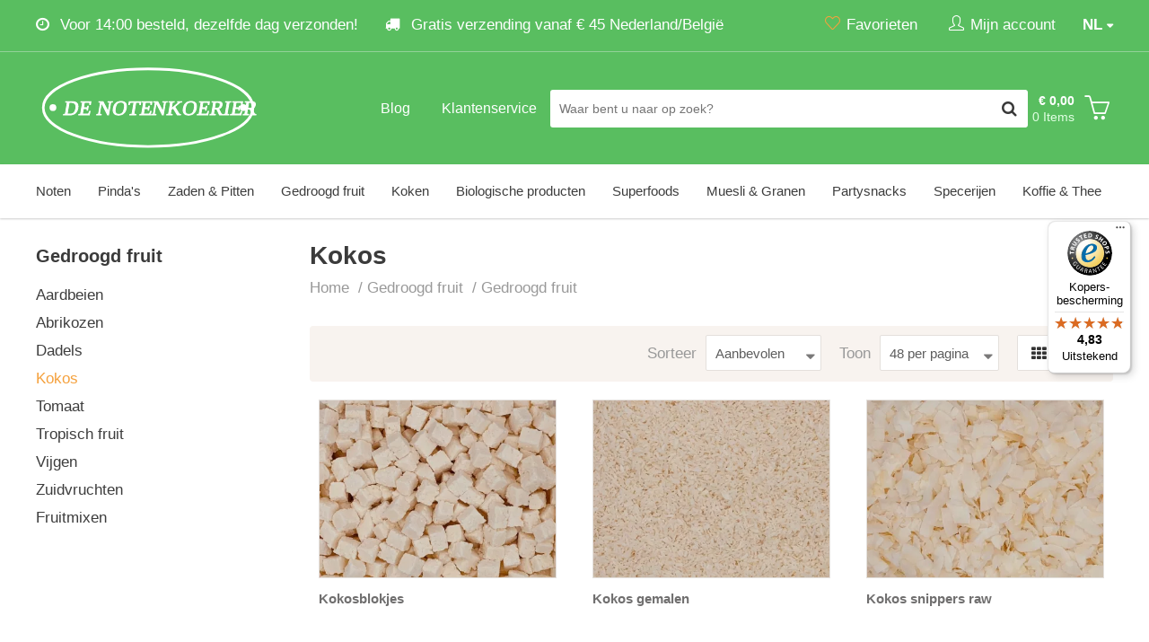

--- FILE ---
content_type: text/html; charset=utf-8
request_url: https://www.denotenkoerier.nl/gedroogd-fruit/gedroogd-fruit/kokos
body_size: 11611
content:
<!DOCTYPE html>
<html dir="ltr" lang="nl-NL">
<head>
    <!-- Google Tag Manager -->
    <script>(function (w, d, s, l, i) {
            w[l] = w[l] || [];
            w[l].push({
                'gtm.start':
                    new Date().getTime(), event: 'gtm.js'
            });
            var f = d.getElementsByTagName(s)[0],
                j = d.createElement(s), dl = l != 'dataLayer' ? '&l=' + l : '';
            j.async = true;
            j.src =
                'https://www.googletagmanager.com/gtm.js?id=' + i + dl;
            f.parentNode.insertBefore(j, f);
        })(window, document, 'script', 'dataLayer', 'GTM-5DBCH8S');</script>
    <!-- End Google Tag Manager -->

    <meta charset="utf-8"/>
    <title>Kokos kopen? | Bestel eenvoudig online! - De notenkoerier</title>
    <link rel="profile" href="https://gmpg.org/xfn/11" />
    <meta name="keywords" content=""/>
    <meta name="description" content="Kokos kopen? De beste kwaliteit kokos bestelt u voordelig bij De Notenkoerier! Voor 15.00 besteld, dezelfde dag verzonden. Bestel nu!"/>
    <meta name="viewport" content="width=device-width, initial-scale=1">
    <link rel="alternate" type="application/rss+xml" title="Nieuws" href="https://www.denotenkoerier.nl/feed"/>

    <link rel="apple-touch-icon" sizes="180x180" href="https://www.denotenkoerier.nl/themes/notenkoerier/images/favicon/apple-touch-icon.png">
    <link rel="icon" type="image/png" sizes="32x32" href="https://www.denotenkoerier.nl/themes/notenkoerier/images/favicon/favicon-32x32.png">
    <link rel="icon" type="image/png" sizes="16x16" href="https://www.denotenkoerier.nl/themes/notenkoerier/images/favicon/favicon-16x16.png">
    <link rel="manifest" href="https://www.denotenkoerier.nl/themes/notenkoerier/images/favicon/site.webmanifest">
    <link rel="mask-icon" href="https://www.denotenkoerier.nl/themes/notenkoerier/images/favicon/safari-pinned-tab.svg" color="#5bbad5">
    <link rel="shortcut icon" href="https://www.denotenkoerier.nl/themes/notenkoerier/images/favicon/favicon.ico">
    <meta name="msapplication-TileColor" content="#da532c">
    <meta name="msapplication-config" content="https://www.denotenkoerier.nl/themes/notenkoerier/images/favicon/browserconfig.xml">
    <meta name="theme-color" content="#59be60">

    <link rel="canonical" href="https://www.denotenkoerier.nl/gedroogd-fruit/gedroogd-fruit/kokos"/>
    <meta name="generator" content="iMod 3.2.5" />
<link rel="EditURI" type="application/rsd+xml" title="RSD" href="https://www.denotenkoerier.nl/xmlrpc?rsd" />
<link rel="wlwmanifest" type="application/wlwmanifest+xml" href="https://www.denotenkoerier.nl/lib/wlw/wlwmanifest.xml" />

<script>
	var webshop_url = "https://www.denotenkoerier.nl/";
	var webshop_checkout_url = "https://www.denotenkoerier.nl/afrekenen";
	var webshop_shoppingcart_url = "https://www.denotenkoerier.nl/winkelwagen";
</script>

<link href='https://www.denotenkoerier.nl/themes/notenkoerier/style.css?v=8' rel='stylesheet' type='text/css' />
<link href='https://cdnjs.cloudflare.com/ajax/libs/simple-line-icons/2.4.1/css/simple-line-icons.css?v=8' rel='stylesheet' type='text/css' />
<link href='/themes/default/css/font-awesome.css?v=8' rel='stylesheet' type='text/css' />
<link href='https://www.denotenkoerier.nl/modules/webshop/assets/js/tooltipster-master/dist/css/plugins/tooltipster/sideTip/themes/tooltipster-sideTip-shadow.min.css?v=8' rel='stylesheet' type='text/css' />
<link href='https://www.denotenkoerier.nl/modules/webshop/assets/js/tooltipster-master/dist/css/tooltipster.bundle.min.css?v=8' rel='stylesheet' type='text/css' />
<link href='https://www.denotenkoerier.nl/modules/forms/themes/default/style.css?v=8' rel='stylesheet' type='text/css' />
<link href='https://www.denotenkoerier.nl/modules/webshop/assets/js/fancybox/jquery.fancybox.css?v=8' rel='stylesheet' type='text/css' />
<link href='https://www.denotenkoerier.nl/modules/sliders/assets/css/owl.theme.default.min.css?v=8' rel='stylesheet' type='text/css' />
<link href='https://www.denotenkoerier.nl/modules/webshop/assets/js/owl-carousel/owl.carousel.css?v=8' rel='stylesheet' type='text/css' />
<link href='https://www.denotenkoerier.nl/modules/webshop/themes/notenkoerier/style.css?v=8' rel='stylesheet' type='text/css' />
<link href='https://www.denotenkoerier.nl/modules/cookieyes/assets/css/style.css?v=8' rel='stylesheet' type='text/css' />
<link href='https://www.denotenkoerier.nl/modules/facebook/assets/css/facebook.css?v=8' rel='stylesheet' type='text/css' />
<link href='https://www.denotenkoerier.nl/modules/sliders/themes/default/style.css?v=8' rel='stylesheet' type='text/css' />
<link href='https://www.denotenkoerier.nl/modules/faq/assets/css/style.css?v=8' rel='stylesheet' type='text/css' />
<link href='https://www.denotenkoerier.nl/modules/sliders/assets/css/owl.carousel.min.css?v=8' rel='stylesheet' type='text/css' />
<link href='https://www.denotenkoerier.nl/themes/notenkoerier/css/responsive.css?v=8' rel='stylesheet' type='text/css' />
<script src='/app/assets/js/jquery.min.js?v=6'></script>
<script src='https://www.denotenkoerier.nl/themes/notenkoerier/js/global.js?v=6'></script>
<script src='https://www.denotenkoerier.nl/modules/webshop/assets/js/jquery-ui.min.js?v=6'></script>
<script src='https://www.denotenkoerier.nl/modules/webshop/assets/js/tooltipster-master/dist/js/tooltipster.bundle.min.js?v=6'></script>
<script src='https://www.denotenkoerier.nl/modules/webshop/assets/js/jquery.tabs.js?v=6'></script>
<script src='https://www.denotenkoerier.nl/modules/webshop/assets/js/owl-carousel/owl.carousel.min.js?v=6'></script>
<script src='https://www.denotenkoerier.nl/modules/forms/assets/js/forms.js?v=6'></script>
<script src='https://www.denotenkoerier.nl/modules/faq/assets/js/faq.js?v=6'></script>
<script src='https://www.denotenkoerier.nl/modules/cookieyes/assets/js/app.js?v=6'></script>
<script src='https://www.denotenkoerier.nl/modules/sliders/themes/default/slider.js?v=6'></script>
<script src='https://www.denotenkoerier.nl/modules/sliders/assets/js/owl.carousel.min.js?v=6'></script>
<script src='https://www.denotenkoerier.nl/modules/webshop/assets/js/webshop.js?v=6'></script>
<script src='https://www.denotenkoerier.nl/modules/webshop/assets/js/fancybox/jquery.fancybox.pack.js?v=6'></script>
<script src='/modules/webshop/themes/notenkoerier/assets/js/webstore.confirm.js?v=6'></script>
<script src='https://www.denotenkoerier.nl/modules/webshop/assets/js/fancybox/helpers/jquery.fancybox-media.js?v=6'></script>
<script src='https://www.denotenkoerier.nl/modules/webshop/assets/js/lang/nl_NL.js?v=6'></script>
<script type="application/ld+json">
			{
			   "@context": "http://schema.org",
			   "@type": "WebSite",
			   "url": "https://www.denotenkoerier.nl/",
			   "potentialAction": {
				 "@type": "SearchAction",
				 "target": "https://www.denotenkoerier.nl/winkelwagen/zoeken?product={search_term_string}",
				 "query-input": "required name=search_term_string"
			   }
			}
			</script>
    
</head>

<body class="default_template page-34963">
<!-- Google Tag Manager (noscript) -->
<noscript>
    <iframe src="https://www.googletagmanager.com/ns.html?id=GTM-5DBCH8S"
            height="0" width="0" style="display:none;visibility:hidden"></iframe>
</noscript>
<!-- End Google Tag Manager (noscript) -->


<div id="fb-root"></div>
<script async defer crossorigin="anonymous" src="https://connect.facebook.net/nl_NL/sdk.js#xfbml=1&version=v5.0&appId=145942955499352&autoLogAppEvents=1"></script>

<div class="wrapper">

    <header class="header bg-lter">

        <div class="header-top bg-secondary b-b-lt">

            <div class="wrap p-t-xs p-b-xs">

                <div class="row">

                    <div class="col8 col4-s">
                        <ul class="text-lt usp-list hidden-xs">
<li class="hidden-s"><i class="fa fa-clock-o"></i> Voor 14:00 besteld, dezelfde dag verzonden!</li>
<li><i class="fa fa-truck"></i> Gratis verzending vanaf &euro; 45 Nederland/Belgi&euml;</li>
</ul>                    </div>


                    <div class="col4 col8-s col12-xs">

                        <div class="languages pull-right p-l-lg">

                            <div class="current" data-toggle=".website-languages">

                                <span>nl</span>

                            </div>

                            <ul class="website-languages" style="z-index: 1;">
                                                                                                        <li>
                                        <a href="https://www.denotenkoerier.nl/">Notenkoerier.nl</a>
                                    </li>
                                                                                                        <li>
                                        <a href="https://www.denotenkoerier.be/">Notenkoerier.be</a>
                                    </li>
                                                                                                </ul>

                        </div>

                        <ul class="menu-account pull-right">
                            <li><a aria-label="Favorieten" href="https://www.denotenkoerier.nl/favorieten"><i class="icon-heart text-primary"></i><span
                                            class="hidden-xs">Favorieten</span></a></li>

                            <li>
                                

    <div class="webshop-group">
    <div class="webshop-dropdown-trigger">
        <i class="icon-user"></i><span class="hidden-xs">Mijn account</span>

    </div>
    <div class="webshop-dropdown webshop-dropdown-md" id="webshop-login-dropdown">


        <div class="p">

            <div class="heading-sm">
                <h2 class="title">Inloggen</h2>
            </div>


            <div class=" p-t">

                <a class="btn-webshop btn-webshop-fb btn-webshop-lg" href="https://www.denotenkoerier.nl/facebook-login">
                    <i class="fa fa-facebook-official"></i> Inloggen met Facebook                </a>

                <div class="text-center m-t-sm m-b-xs label or"><span>of</span></div>

            </div>

            <form method="post" class="webshop-from webshop-validate" id="webshop-login-from" action="https://www.denotenkoerier.nl/account">


                <fieldset>
                    <input type="hidden" name="webshopAction" value="login">

                    
                    <div class="webshop-field m-b-sm">
                        <label>E-mailadres</label>

                        <input type="email" class="normal" name="login[email]" value="" required>
                    </div>

                    <div class="webshop-field">
                        <label>Wachtwoord</label>

                        <input type="password" name="login[password]" class="normal" required>
                    </div>

                    <div class="webshop-field">
                        <label class="checkbox">
                            <input type="checkbox" name="login[remember]" value="1" > Onthoud mijn login gegevens                        </label>

                    </div>
                </fieldset>

                <input value="Inloggen" type="submit" class="btn-webshop btn-webshop-lg"/>

                <div class="p-t-sm">
                    <a href="https://www.denotenkoerier.nl/wachtwoord-vergeten">Wachtwoord vergeten?</a>
                </div>
            </form>

        </div>

        <div class="b-t webshop-bg-lt p">

            Nieuw bij De notenkoerier? <a href="https://www.denotenkoerier.nl/registreren">Registreer</a>


        </div>
    </div>

                            </li>

                        </ul>

                    </div>


                </div>

            </div>

        </div>

        <div class="header-middle p-t-lg p-b-lg bg-secondary">

            <div class="wrap clearfix">

                <div class="row">

                    <div class="col3 col4-s col6-xs header-middle-logo">

                        <div class="logo pull-left">
                            <a href="https://www.denotenkoerier.nl/">
                                <img src="https://www.denotenkoerier.nl/themes/notenkoerier/images/logo.svg" width="250" alt="De notenkoerier"/>
                            </a>
                        </div>
                    </div>

                    <div class="col9 col8-s col6-xs p-t-xs-none header-middle-flex">


                        <div class="mobile-menu hidden visible-s visible-xs pull-right">
                            <button data-toggle-offscreen=".mobile-menu-container" class="c-hamburger c-hamburger--htx">
                                <span>toggle menu</span>
                            </button>
                        </div>

                        <div class="shoppingcart p-t-xs pull-right">


                            
<div id="webshop-shoppingcart-small" class="webshop-dropdown-event">
	
    <div id="webshop-shoppingcart-small-wrapper">

        <div id="webshop-shoppingcart-small-icon">
            <div class="icon"><i class="icon icon-basket text-lt"></i></div>
            <span class="webshop-shoppingcart-small-items-count hidden visible-xs">0</span>
        </div>
    
        <div id="webshop-shoppingcart-small-items" class="hidden-xs">
            <div class="webshop-shoppingcart-small-price">&euro; 0,00</div>
            <div class="webshop-shoppingcart-small-items">0 Items</div>
        </div>
    
    </div>

    <div class="webshop-shoppingcart-small-content webshop-dropdown">

        <div class="close"><i class="fa fa-close"></i></div>

        <div class="heading-sm">
            <h2 class="title">Mijn winkelwagen</h2>

        </div>

        
            <p>Uw winkelwagentje is leeg.</p>

        
	</div>

</div>
                        </div>


                        <div class="hidden-xs col-search p-l-lg p-r-lg pull-right">
                            <form method="get" class="webshop-search webshop-dropdown-event" action="https://www.denotenkoerier.nl/winkelwagen/zoeken">
    
    <input type="text" autocomplete="off" placeholder="Waar bent u naar op zoek?" name="product" class="search-text" value=""  />

    <button type="submit" value="" aria-label="Zoeken" class="search-btn" ><i class="fa fa-search fa-lg"></i></button>
    
    <div class="clear"></div>
    
    <div class="webshop-search-results webshop-dropdown"></div>

</form>                        </div>


                        <nav class="nav-top pull-right hidden-s hidden-xs">
                            <ul class="menu menu-4">
                                <li class="page-39677">
                                    <a href="/blog"><span>Blog</span>
                                    </a></li>
                                <li class="page-13365">
                                    <a href="/klantenservice"><span>Klantenservice</span>
                                    </a></li>
                            </ul>
                        </nav>


                    </div>

                </div>

            </div>

        </div>

        <div class="header-search-xs hidden bg-shadow visible-xs">
            <div class="p">
                <form method="get" class="webshop-search webshop-dropdown-event" action="https://www.denotenkoerier.nl/winkelwagen/zoeken">
    
    <input type="text" autocomplete="off" placeholder="Waar bent u naar op zoek?" name="product" class="search-text" value=""  />

    <button type="submit" value="" aria-label="Zoeken" class="search-btn" ><i class="fa fa-search fa-lg"></i></button>
    
    <div class="clear"></div>
    
    <div class="webshop-search-results webshop-dropdown"></div>

</form>            </div>
        </div>
        <style>
            /* Only target the top-level menu items */
            .header-bottom .nav > ul {
                display: flex;
                flex-wrap: nowrap;
            }

            .header-bottom .nav > ul > li {
                white-space: nowrap;
            }
        </style>


        <div class="header-bottom hidden-xs bg-shadow clearfix">

            <div class="wrap">

                <nav class="nav hidden-s hidden-xs">
                    <ul class='menu menu-1'>
                        <li class='page-12943 haschild'>
                            
                            <a href='https://www.denotenkoerier.nl/noten'><span>Noten</span>
                        </a>

<ul class="child">

    <li>

        <div class="wrap bg-lter p-l-md justify-items">

            <ul>

                
                    
                    <li>
                        <a href="https://www.denotenkoerier.nl/noten/notensoorten" class=""><strong>Notensoorten </strong></a>

                        
                            <ul>

                                
                                    
                                    <li><a href="https://www.denotenkoerier.nl/noten-amandelen">Amandelen </a></li>

                                
                                    
                                    <li><a href="https://www.denotenkoerier.nl/noten-cashewnoten">Cashewnoten </a></li>

                                
                                    
                                    <li><a href="https://www.denotenkoerier.nl/noten-hazelnoten">Hazelnoten </a></li>

                                
                                    
                                    <li><a href="https://www.denotenkoerier.nl/noten-macadamia">Macadamia </a></li>

                                
                                    
                                    <li><a href="https://www.denotenkoerier.nl/noten-paranoten">Paranoten </a></li>

                                
                                    
                                    <li><a href="https://www.denotenkoerier.nl/noten-pecannoten">Pecannoten </a></li>

                                
                                    
                                    <li><a href="https://www.denotenkoerier.nl/noten-pistachenoten">Pistachenoten </a></li>

                                
                                    
                                    <li><a href="https://www.denotenkoerier.nl/noten-walnoten">Walnoten </a></li>

                                
                            </ul>

                        
                    </li>

                
                    
                    <li>
                        <a href="https://www.denotenkoerier.nl/noten/type-noten" class=""><strong>Type noten </strong></a>

                        
                            <ul>

                                
                                    
                                    <li><a href="https://www.denotenkoerier.nl/noten/type-noten/biologisch-noten">Biologische noten </a></li>

                                
                                    
                                    <li><a href="https://www.denotenkoerier.nl/noten/type-noten/notenstukjes">Notenstukjes </a></li>

                                
                                    
                                    <li><a href="https://www.denotenkoerier.nl/noten-ongebrand">Ongebrande noten </a></li>

                                
                                    
                                    <li><a href="https://www.denotenkoerier.nl/noten-gebrand">Gebrande noten </a></li>

                                
                                    
                                    <li><a href="https://www.denotenkoerier.nl/noten-mixen">Notenmixen </a></li>

                                
                                    
                                    <li><a href="https://www.denotenkoerier.nl/noten-bewerkt">Speciale noten </a></li>

                                
                            </ul>

                        
                    </li>

                
            </ul>

        </div>

    </li>

</ul></li>
                        <li class='page-12946 haschild'>
                            
                            <a href='https://www.denotenkoerier.nl/pindas'><span>Pinda's</span>
                        </a>

<ul class="child">

    <li>

        <div class="wrap bg-lter p-l-md justify-items">

            <ul>

                
                    
                    <li>
                        <a href="https://www.denotenkoerier.nl/pindas/pindas" class=""><strong>Pinda's </strong></a>

                        
                            <ul>

                                
                                    
                                    <li><a href="https://www.denotenkoerier.nl/pindas/pindas/ongebrande-pindas">Ongebrande pinda's </a></li>

                                
                                    
                                    <li><a href="https://www.denotenkoerier.nl/pindas/pindas/gebrande-pindas">Gebrande pinda's </a></li>

                                
                                    
                                    <li><a href="https://www.denotenkoerier.nl/pindas/pindas/vliespindas">Vliespinda's </a></li>

                                
                                    
                                    <li><a href="https://www.denotenkoerier.nl/pindas/pindas/gezouten-pindas">Gezouten pinda's </a></li>

                                
                                    
                                    <li><a href="https://www.denotenkoerier.nl/pindas/pindas/gesuikerde-pindas">Gesuikerde pinda's </a></li>

                                
                                    
                                    <li><a href="https://www.denotenkoerier.nl/pindas/pindas/ongezouten-pindas">Ongezouten pinda's </a></li>

                                
                                    
                                    <li><a href="https://www.denotenkoerier.nl/pindas/pindas/doppindas">Doppinda's </a></li>

                                
                            </ul>

                        
                    </li>

                
                    
                    <li>
                        <a href="https://www.denotenkoerier.nl/pindas/pindakaas" class=""><strong>Pindakaas </strong></a>

                        
                            <ul>

                                
                                    
                                    <li><a href="https://www.denotenkoerier.nl/pindas/pindakaas/pindakaas">Pindakaas </a></li>

                                
                                    
                                    <li><a href="https://www.denotenkoerier.nl/pindas/pindakaas/proefpakketten">Proefpakketten </a></li>

                                
                            </ul>

                        
                    </li>

                
            </ul>

        </div>

    </li>

</ul></li>
                        <li class='page-12960 haschild'>
                            
                            <a href='https://www.denotenkoerier.nl/zaden-pitten'><span>Zaden & Pitten</span>
                        </a>

<ul class="child">

    <li>

        <div class="wrap bg-lter p-l-md justify-items">

            <ul>

                
                    
                    <li>
                        <a href="https://www.denotenkoerier.nl/zaden-pitten/zaden" class=""><strong>Zaden </strong></a>

                        
                            <ul>

                                
                                    
                                    <li><a href="https://www.denotenkoerier.nl/zaden-pitten/zaden/amaranth">Amaranth </a></li>

                                
                                    
                                    <li><a href="https://www.denotenkoerier.nl/zaden-pitten/zaden/boekweit">Boekweit </a></li>

                                
                                    
                                    <li><a href="https://www.denotenkoerier.nl/zaden-pitten/zaden/chiazaad">Chiazaad </a></li>

                                
                                    
                                    <li><a href="https://www.denotenkoerier.nl/zaden-pitten/zaden/hennepzaad">Hennepzaad </a></li>

                                
                                    
                                    <li><a href="https://www.denotenkoerier.nl/zaden-pitten/zaden/lijnzaad">Lijnzaad </a></li>

                                
                                    
                                    <li><a href="https://www.denotenkoerier.nl/zaden-pitten/zaden/maanzaad">Maanzaad </a></li>

                                
                                    
                                    <li><a href="https://www.denotenkoerier.nl/zaden-pitten/zaden/psyllium">Psyllium </a></li>

                                
                                    
                                    <li><a href="https://www.denotenkoerier.nl/zaden-pitten/zaden/sesamzaad">Sesamzaad </a></li>

                                
                                    
                                    <li><a href="https://www.denotenkoerier.nl/zaden-pitten/zaden/zadenmixen">Zadenmixen </a></li>

                                
                                    
                                    <li><a href="https://www.denotenkoerier.nl/zaden-pitten/zaden/quinoa">Quinoa </a></li>

                                
                            </ul>

                        
                    </li>

                
                    
                    <li>
                        <a href="https://www.denotenkoerier.nl/zaden-pitten/pitten" class=""><strong>Pitten </strong></a>

                        
                            <ul>

                                
                                    
                                    <li><a href="https://www.denotenkoerier.nl/zaden-pitten/pitten/pijnboompitten">Pijnboompitten </a></li>

                                
                                    
                                    <li><a href="https://www.denotenkoerier.nl/zaden-pitten/pitten/pompoenpitten">Pompoenpitten </a></li>

                                
                                    
                                    <li><a href="https://www.denotenkoerier.nl/zaden-pitten/pitten/zonnebloempitten">Zonnebloempitten </a></li>

                                
                                    
                                    <li><a href="https://www.denotenkoerier.nl/zaden-pitten/pitten/pittenmixen">Pittenmixen </a></li>

                                
                            </ul>

                        
                    </li>

                
            </ul>

        </div>

    </li>

</ul></li>
                        <li class='page-12947 haschild'>
                            
                            <a href='https://www.denotenkoerier.nl/gedroogd-fruit'><span>Gedroogd fruit</span>
                        </a>

<ul class="child">

    <li>

        <div class="wrap bg-lter p-l-md justify-items">

            <ul>

                
                    
                    <li>
                        <a href="https://www.denotenkoerier.nl/gedroogd-fruit/gedroogd-fruit" class=""><strong>Gedroogd fruit </strong></a>

                        
                            <ul>

                                
                                    
                                    <li><a href="https://www.denotenkoerier.nl/gedroogd-fruit/gedroogd-fruit/aardbeien">Aardbeien </a></li>

                                
                                    
                                    <li><a href="https://www.denotenkoerier.nl/gedroogd-fruit/gedroogd-fruit/abrikozen">Abrikozen </a></li>

                                
                                    
                                    <li><a href="https://www.denotenkoerier.nl/gedroogd-fruit/gedroogd-fruit/dadels">Dadels </a></li>

                                
                                    
                                    <li><a href="https://www.denotenkoerier.nl/gedroogd-fruit/gedroogd-fruit/kokos">Kokos </a></li>

                                
                                    
                                    <li><a href="https://www.denotenkoerier.nl/gedroogd-fruit/gedroogd-fruit/tomaat">Tomaat </a></li>

                                
                                    
                                    <li><a href="https://www.denotenkoerier.nl/gedroogd-fruit/gedroogd-fruit/tropisch-fruit">Tropisch fruit </a></li>

                                
                                    
                                    <li><a href="https://www.denotenkoerier.nl/gedroogd-fruit/gedroogd-fruit/vijgen">Vijgen </a></li>

                                
                                    
                                    <li><a href="https://www.denotenkoerier.nl/gedroogd-fruit/gedroogd-fruit/zuidvruchten">Zuidvruchten </a></li>

                                
                                    
                                    <li><a href="https://www.denotenkoerier.nl/gedroogd-fruit/gedroogd-fruit/fruitmixen">Fruitmixen </a></li>

                                
                            </ul>

                        
                    </li>

                
                    
                    <li>
                        <a href="https://www.denotenkoerier.nl/gedroogd-fruit/gedroogde-bessen" class=""><strong>Gedroogde bessen </strong></a>

                        
                            <ul>

                                
                                    
                                    <li><a href="https://www.denotenkoerier.nl/gedroogd-fruit/gedroogde-bessen/blauwe-bessen">Blauwe bessen </a></li>

                                
                                    
                                    <li><a href="https://www.denotenkoerier.nl/gedroogd-fruit/gedroogde-bessen/cranberries">Cranberries </a></li>

                                
                                    
                                    <li><a href="https://www.denotenkoerier.nl/gedroogd-fruit/gedroogde-bessen/incabessen">Incabessen </a></li>

                                
                                    
                                    <li><a href="https://www.denotenkoerier.nl/gedroogd-fruit/gedroogde-bessen/gojibessen">Gojibessen </a></li>

                                
                                    
                                    <li><a href="https://www.denotenkoerier.nl/gedroogd-fruit/gedroogde-bessen/moerbeien">Moerbeien </a></li>

                                
                                    
                                    <li><a href="https://www.denotenkoerier.nl/gedroogd-fruit/gedroogde-bessen/rozijnen-en-sultanas">Rozijnen en sultana's </a></li>

                                
                                    
                                    <li><a href="https://www.denotenkoerier.nl/gedroogd-fruit/gedroogde-bessen/bessenmixen">Bessenmixen </a></li>

                                
                            </ul>

                        
                    </li>

                
            </ul>

        </div>

    </li>

</ul></li>
                        <li class='page-39243 haschild'>
                            
                            <a href='https://www.denotenkoerier.nl/koken'><span>Koken</span>
                        </a>

<ul class="child">

    <li>

        <div class="wrap bg-lter p-l-md justify-items">

            <ul>

                
                    
                    <li>
                        <a href="https://www.denotenkoerier.nl/koken/bio-peulvruchten" class=""><strong>Bio Peulvruchten </strong></a>

                        
                    </li>

                
                    
                    <li>
                        <a href="https://www.denotenkoerier.nl/koken/bio-kruiden-specerijen" class=""><strong>Bio Kruiden & Specerijen </strong></a>

                        
                    </li>

                
                    
                    <li>
                        <a href="https://www.denotenkoerier.nl/koken/bio-rijst-pasta" class=""><strong>Bio Rijst & Pasta </strong></a>

                        
                    </li>

                
                    
                    <li>
                        <a href="https://www.denotenkoerier.nl/koken/zeezout" class=""><strong>Zeezout </strong></a>

                        
                    </li>

                
            </ul>

        </div>

    </li>

</ul></li>
                        <li class='page-12973 haschild'>
                            
                            <a href='https://www.denotenkoerier.nl/biologische-producten'><span>Biologische producten</span>
                        </a>

<ul class="child">

    <li>

        <div class="wrap bg-lter p-l-md justify-items">

            <ul>

                
                    
                    <li>
                        <a href="https://www.denotenkoerier.nl/biologische-noten" class=""><strong>Bio Noten </strong></a>

                        
                            <ul>

                                
                                    
                                    <li><a href="https://www.denotenkoerier.nl/biologische-producten/biologische-noten/amandelen">Amandelen </a></li>

                                
                                    
                                    <li><a href="https://www.denotenkoerier.nl/biologische-producten/biologische-noten/cashewnoten">Cashewnoten </a></li>

                                
                                    
                                    <li><a href="https://www.denotenkoerier.nl/biologische-producten/biologische-noten/hazelnoten">Hazelnoten </a></li>

                                
                                    
                                    <li><a href="https://www.denotenkoerier.nl/biologische-producten/biologische-noten/macadamia">Macadamia </a></li>

                                
                                    
                                    <li><a href="https://www.denotenkoerier.nl/biologische-producten/biologische-noten/paranoten">Paranoten </a></li>

                                
                                    
                                    <li><a href="https://www.denotenkoerier.nl/biologische-producten/biologische-noten/pecannoten">Pecannoten </a></li>

                                
                                    
                                    <li><a href="https://www.denotenkoerier.nl/biologische-producten/biologische-noten/pistachenoten">Pistachenoten </a></li>

                                
                                    
                                    <li><a href="https://www.denotenkoerier.nl/biologische-producten/biologische-noten/walnoten">Walnoten </a></li>

                                
                                    
                                    <li><a href="https://www.denotenkoerier.nl/biologische-producten/biologische-noten/notenmixen">Notenmixen </a></li>

                                
                            </ul>

                        
                    </li>

                
                    
                    <li>
                        <a href="https://www.denotenkoerier.nl/biologische-producten/biologische-bijenpollen" class=""><strong>Bio Bijenpollen </strong></a>

                        
                    </li>

                
                    
                    <li>
                        <a href="https://www.denotenkoerier.nl/biologische-producten/bio-rijst" class=""><strong>Bio Rijst <div class='sub-category-label'>Nieuw</div></strong></a>

                        
                    </li>

                
                    
                    <li>
                        <a href="https://www.denotenkoerier.nl/biologische-producten/bio-pasta" class=""><strong>Bio Pasta's <div class='sub-category-label'>Nieuw</div></strong></a>

                        
                    </li>

                
                    
                    <li>
                        <a href="https://www.denotenkoerier.nl/biologische-producten/biologische-edelgistvlokken" class=""><strong>Bio Edelgistvlokken </strong></a>

                        
                    </li>

                
                    
                    <li>
                        <a href="https://www.denotenkoerier.nl/biologische-producten/bio-losse-thee" class=""><strong>Bio Losse Thee <div class='sub-category-label'>Nieuw</div></strong></a>

                        
                            <ul>

                                
                                    
                                    <li><a href="https://www.denotenkoerier.nl/biologische-producten/bio-losse-thee/zwarte-thee">Zwarte thee </a></li>

                                
                                    
                                    <li><a href="https://www.denotenkoerier.nl/biologische-producten/bio-losse-thee/groene-thee">Groene thee </a></li>

                                
                                    
                                    <li><a href="https://www.denotenkoerier.nl/biologische-producten/bio-losse-thee/witte-thee">Witte thee </a></li>

                                
                                    
                                    <li><a href="https://www.denotenkoerier.nl/biologische-producten/bio-losse-thee/chai-thee">Chai thee </a></li>

                                
                                    
                                    <li><a href="https://www.denotenkoerier.nl/biologische-producten/bio-losse-thee/rooibos-thee">Rooibos thee </a></li>

                                
                                    
                                    <li><a href="https://www.denotenkoerier.nl/biologische-producten/bio-losse-thee/vruchten-thee">Vruchten thee </a></li>

                                
                                    
                                    <li><a href="https://www.denotenkoerier.nl/biologische-producten/bio-losse-thee/kruiden-thee">Kruiden thee </a></li>

                                
                                    
                                    <li><a href="https://www.denotenkoerier.nl/biologische-producten/bio-losse-thee/cold-brew-thee">Cold brew thee </a></li>

                                
                            </ul>

                        
                    </li>

                
                    
                    <li>
                        <a href="https://www.denotenkoerier.nl/biologische-producten/biologische-specerijen" class=""><strong>Bio Specerijen </strong></a>

                        
                            <ul>

                                
                                    
                                    <li><a href="https://www.denotenkoerier.nl/biologische-producten/biologische-specerijen/anijs">Anijs </a></li>

                                
                                    
                                    <li><a href="https://www.denotenkoerier.nl/biologische-producten/biologische-specerijen/kaneel">Kaneel </a></li>

                                
                                    
                                    <li><a href="https://www.denotenkoerier.nl/biologische-producten/biologische-specerijen/komijn">Komijn </a></li>

                                
                                    
                                    <li><a href="https://www.denotenkoerier.nl/biologische-producten/biologische-specerijen/kruidnagel">Kruidnagel </a></li>

                                
                                    
                                    <li><a href="https://www.denotenkoerier.nl/biologische-producten/biologische-specerijen/gember">Gember </a></li>

                                
                                    
                                    <li><a href="https://www.denotenkoerier.nl/biologische-producten/biologische-specerijen/kurkuma">Kurkuma </a></li>

                                
                                    
                                    <li><a href="https://www.denotenkoerier.nl/biologische-producten/biologische-specerijen/nootmuskaat">Nootmuskaat </a></li>

                                
                                    
                                    <li><a href="https://www.denotenkoerier.nl/biologische-producten/biologische-specerijen/paprika">Paprika </a></li>

                                
                                    
                                    <li><a href="https://www.denotenkoerier.nl/biologische-producten/biologische-specerijen/peper">Peper </a></li>

                                
                            </ul>

                        
                    </li>

                
                    
                    <li>
                        <a href="https://www.denotenkoerier.nl/biologische-producten/bio-peulvruchten" class=""><strong>Bio Peulvruchten <div class='sub-category-label'>Nieuw</div></strong></a>

                        
                            <ul>

                                
                                    
                                    <li><a href="https://www.denotenkoerier.nl/biologische-producten/bio-peulvruchten/bonen">Bonen </a></li>

                                
                                    
                                    <li><a href="https://www.denotenkoerier.nl/biologische-producten/bio-peulvruchten/erwten">Erwten </a></li>

                                
                                    
                                    <li><a href="https://www.denotenkoerier.nl/biologische-producten/bio-peulvruchten/linzen">Linzen </a></li>

                                
                            </ul>

                        
                    </li>

                
                    
                    <li>
                        <a href="https://www.denotenkoerier.nl/biologische-producten/biologische-zaden" class=""><strong>Bio Zaden </strong></a>

                        
                            <ul>

                                
                                    
                                    <li><a href="https://www.denotenkoerier.nl/biologische-producten/biologische-zaden/amaranth">Amaranth </a></li>

                                
                                    
                                    <li><a href="https://www.denotenkoerier.nl/biologische-producten/biologische-zaden/boekweit">Boekweit </a></li>

                                
                                    
                                    <li><a href="https://www.denotenkoerier.nl/biologische-producten/biologische-zaden/chiazaad">Chiazaad </a></li>

                                
                                    
                                    <li><a href="https://www.denotenkoerier.nl/biologische-producten/biologische-zaden/hennepzaad">Hennepzaad </a></li>

                                
                                    
                                    <li><a href="https://www.denotenkoerier.nl/biologische-producten/biologische-zaden/lijnzaad">Lijnzaad </a></li>

                                
                                    
                                    <li><a href="https://www.denotenkoerier.nl/biologische-producten/biologische-zaden/psylliumvezels">Psylliumvezels (Vlozaad) </a></li>

                                
                                    
                                    <li><a href="https://www.denotenkoerier.nl/biologische-producten/biologische-zaden/quinoa">Quinoa </a></li>

                                
                                    
                                    <li><a href="https://www.denotenkoerier.nl/biologische-producten/biologische-zaden/sesamzaad">Sesamzaad </a></li>

                                
                            </ul>

                        
                    </li>

                
                    
                    <li>
                        <a href="https://www.denotenkoerier.nl/biologische-producten/biologische-pitten" class=""><strong>Bio Pitten </strong></a>

                        
                            <ul>

                                
                                    
                                    <li><a href="https://www.denotenkoerier.nl/biologische-producten/biologische-pitten/biologische-pijnboompitten">Pijnboompitten </a></li>

                                
                                    
                                    <li><a href="https://www.denotenkoerier.nl/biologische-producten/biologische-pitten/biologische-pompoenpitten">Pompoenpitten </a></li>

                                
                                    
                                    <li><a href="https://www.denotenkoerier.nl/biologische-producten/biologische-pitten/biologische-zonnebloempitten">Zonnebloempitten </a></li>

                                
                            </ul>

                        
                    </li>

                
                    
                    <li>
                        <a href="https://www.denotenkoerier.nl/biologische-producten/biologisch-gedroogd-fruit" class=""><strong>Bio Gedroogd fruit </strong></a>

                        
                            <ul>

                                
                                    
                                    <li><a href="https://www.denotenkoerier.nl/biologische-producten/biologisch-gedroogd-fruit/abrikozen">Abrikozen </a></li>

                                
                                    
                                    <li><a href="https://www.denotenkoerier.nl/biologische-producten/biologisch-gedroogd-fruit/dadels"> Dadels </a></li>

                                
                                    
                                    <li><a href="https://www.denotenkoerier.nl/biologische-producten/biologisch-gedroogd-fruit/kokos">Kokos </a></li>

                                
                                    
                                    <li><a href="https://www.denotenkoerier.nl/biologische-producten/biologisch-gedroogd-fruit/mango">Mango </a></li>

                                
                                    
                                    <li><a href="https://www.denotenkoerier.nl/biologische-producten/biologisch-gedroogd-fruit/vijgen">Vijgen </a></li>

                                
                            </ul>

                        
                    </li>

                
                    
                    <li>
                        <a href="https://www.denotenkoerier.nl/biologische-producten/biologische-muesli-granen" class=""><strong>Bio Muesli & Granen </strong></a>

                        
                            <ul>

                                
                                    
                                    <li><a href="https://www.denotenkoerier.nl/biologische-producten/biologische-muesli-granen/muesli-granola">Muesli & Granola </a></li>

                                
                                    
                                    <li><a href="https://www.denotenkoerier.nl/biologische-producten/biologische-muesli-granen/granen-vlokken">Granen & Vlokken </a></li>

                                
                            </ul>

                        
                    </li>

                
                    
                    <li>
                        <a href="https://www.denotenkoerier.nl/biologische-producten/biologische-gedroogde-bessen" class=""><strong>Bio Gedroogde bessen </strong></a>

                        
                            <ul>

                                
                                    
                                    <li><a href="https://www.denotenkoerier.nl/biologische-producten/biologische-gedroogde-bessen/cranberries">Cranberries </a></li>

                                
                                    
                                    <li><a href="https://www.denotenkoerier.nl/biologische-producten/biologische-gedroogde-bessen/gojibessen">Gojibessen </a></li>

                                
                                    
                                    <li><a href="https://www.denotenkoerier.nl/biologische-producten/biologische-gedroogde-bessen/incabessen">Incabessen </a></li>

                                
                                    
                                    <li><a href="https://www.denotenkoerier.nl/biologische-producten/biologische-gedroogde-bessen/moerbeien">Moerbeien </a></li>

                                
                                    
                                    <li><a href="https://www.denotenkoerier.nl/biologische-producten/biologische-gedroogde-bessen/rozijnen">Rozijnen </a></li>

                                
                                    
                                    <li><a href="https://www.denotenkoerier.nl/biologische-producten/biologische-gedroogde-bessen/sultanas">Sultana's </a></li>

                                
                            </ul>

                        
                    </li>

                
                    
                    <li>
                        <a href="https://www.denotenkoerier.nl/biologische-producten/biologische-poeder-meel" class=""><strong>Bio Poeder & Meel </strong></a>

                        
                            <ul>

                                
                                    
                                    <li><a href="https://www.denotenkoerier.nl/biologische-producten/biologische-poeder-meel/bio-amandelmeel">Amandelmeel </a></li>

                                
                                    
                                    <li><a href="https://www.denotenkoerier.nl/biologische-producten/biologische-poeder-meel/bio-boekweitmeel">Boekweitmeel </a></li>

                                
                                    
                                    <li><a href="https://www.denotenkoerier.nl/biologische-producten/biologische-poeder-meel/bio-cacaopoeder">Cacaopoeder </a></li>

                                
                                    
                                    <li><a href="https://www.denotenkoerier.nl/biologische-producten/biologische-poeder-meel/bio-camu-camu-poeder">Camu Camu poeder </a></li>

                                
                                    
                                    <li><a href="https://www.denotenkoerier.nl/biologische-producten/biologische-poeder-meel/bio-havermeel">Havermeel </a></li>

                                
                                    
                                    <li><a href="https://www.denotenkoerier.nl/biologische-producten/biologische-poeder-meel/bio-kokosmeel">Kokosmeel </a></li>

                                
                                    
                                    <li><a href="https://www.denotenkoerier.nl/biologische-producten/biologische-poeder-meel/bio-lucuma-poeder">Lucuma poeder </a></li>

                                
                            </ul>

                        
                    </li>

                
                    
                    <li>
                        <a href="https://www.denotenkoerier.nl/biologische-producten/biologische-kruiden" class=""><strong>Bio Kruiden </strong></a>

                        
                            <ul>

                                
                                    
                                    <li><a href="https://www.denotenkoerier.nl/biologische-producten/biologische-kruiden/basilicum">Basilicum </a></li>

                                
                                    
                                    <li><a href="https://www.denotenkoerier.nl/biologische-producten/biologische-kruiden/fenegriekzaad">Fenegriekzaad </a></li>

                                
                                    
                                    <li><a href="https://www.denotenkoerier.nl/biologische-producten/biologische-kruiden/venkelzaad">Venkelzaad </a></li>

                                
                                    
                                    <li><a href="https://www.denotenkoerier.nl/biologische-producten/biologische-kruiden/oregano">Oregano </a></li>

                                
                                    
                                    <li><a href="https://www.denotenkoerier.nl/biologische-producten/biologische-kruiden/peterselie">Peterselie </a></li>

                                
                                    
                                    <li><a href="https://www.denotenkoerier.nl/biologische-producten/biologische-kruiden/rozemarijn">Rozemarijn </a></li>

                                
                                    
                                    <li><a href="https://www.denotenkoerier.nl/biologische-producten/biologische-kruiden/bieslook">Bieslook </a></li>

                                
                                    
                                    <li><a href="https://www.denotenkoerier.nl/biologische-producten/biologische-kruiden/tijm">Tijm </a></li>

                                
                                    
                                    <li><a href="https://www.denotenkoerier.nl/biologische-producten/biologische-kruiden/jeneverbessen">Jeneverbessen </a></li>

                                
                            </ul>

                        
                    </li>

                
                    
                    <li>
                        <a href="https://www.denotenkoerier.nl/biologische-producten/biologische-kokosolie" class=""><strong>Bio Kokosolie </strong></a>

                        
                    </li>

                
                    
                    <li>
                        <a href="https://www.denotenkoerier.nl/biologische-producten/biologische-repen" class=""><strong>Bio Repen </strong></a>

                        
                    </li>

                
                    
                    <li>
                        <a href="https://www.denotenkoerier.nl/biologische-producten/biologische-zoetmiddel" class=""><strong>Bio Zoetmiddel </strong></a>

                        
                    </li>

                
                    
                    <li>
                        <a href="https://www.denotenkoerier.nl/biologische-producten/biologische-cacao-chocolade" class=""><strong>Bio Cacao & Chocolade </strong></a>

                        
                    </li>

                
            </ul>

        </div>

    </li>

</ul></li>
                        <li class='page-12954 haschild'>
                            
                            <a href='https://www.denotenkoerier.nl/superfoods'><span>Superfoods</span>
                        </a>

<ul class="child">

    <li>

        <div class="wrap bg-lter p-l-md justify-items">

            <ul>

                
                    
                    <li>
                        <a href="https://www.denotenkoerier.nl/superfoods-bijenpollen" class=""><strong>Superfoods bijenpollen </strong></a>

                        
                    </li>

                
                    
                    <li>
                        <a href="https://www.denotenkoerier.nl/superfoods/superfoods-peulvruchten" class=""><strong>Superfoods peulvruchten <div class='sub-category-label'>Nieuw</div></strong></a>

                        
                    </li>

                
                    
                    <li>
                        <a href="https://www.denotenkoerier.nl/superfoods-cacao" class=""><strong>Superfoods cacao </strong></a>

                        
                    </li>

                
                    
                    <li>
                        <a href="https://www.denotenkoerier.nl/superfoods-gedroogd-fruit" class=""><strong>Superfoods gedroogd fruit </strong></a>

                        
                    </li>

                
                    
                    <li>
                        <a href="https://www.denotenkoerier.nl/superfoods-kokos" class=""><strong>Superfoods kokos </strong></a>

                        
                    </li>

                
                    
                    <li>
                        <a href="https://www.denotenkoerier.nl/superfoods-melen" class=""><strong>Superfoods melen </strong></a>

                        
                    </li>

                
                    
                    <li>
                        <a href="https://www.denotenkoerier.nl/superfoods-poeders" class=""><strong>Superfoods poeders </strong></a>

                        
                    </li>

                
                    
                    <li>
                        <a href="https://www.denotenkoerier.nl/superfoods-zaden-pitten" class=""><strong>Superfoods zaden & pitten </strong></a>

                        
                    </li>

                
                    
                    <li>
                        <a href="https://www.denotenkoerier.nl/superfoods-zoetmiddelen" class=""><strong>Superfoods zoetmiddelen </strong></a>

                        
                    </li>

                
                    
                    <li>
                        <a href="https://www.denotenkoerier.nl/superfoods/superfoods-vezels" class=""><strong>Superfoods vezels </strong></a>

                        
                    </li>

                
                    
                    <li>
                        <a href="https://www.denotenkoerier.nl/superfoods/superfoods-supplementen" class=""><strong>Superfoods supplementen </strong></a>

                        
                    </li>

                
            </ul>

        </div>

    </li>

</ul></li>
                        <li class='page-12951 haschild'>
                            
                            <a href='https://www.denotenkoerier.nl/muesli-granen'><span>Muesli & Granen</span>
                        </a>

<ul class="child">

    <li>

        <div class="wrap bg-lter p-l-md justify-items">

            <ul>

                
                    
                    <li>
                        <a href="https://www.denotenkoerier.nl/muesli-granen/granolas" class=""><strong>Granola's </strong></a>

                        
                            <ul>

                                
                                    
                                    <li><a href="https://www.denotenkoerier.nl/muesli-granen/granolas/granola">Granola </a></li>

                                
                                    
                                    <li><a href="https://www.denotenkoerier.nl/muesli-granen/granolas/granola-appelkaneel">Granola appelkaneel </a></li>

                                
                                    
                                    <li><a href="https://www.denotenkoerier.nl/muesli-granen/granolas/granola-cranberry-kokos">Granola cranberry/kokos </a></li>

                                
                                    
                                    <li><a href="https://www.denotenkoerier.nl/muesli-granen/granolas/granola-moerbei-goji">Granola moerbei/goji </a></li>

                                
                            </ul>

                        
                    </li>

                
                    
                    <li>
                        <a href="https://www.denotenkoerier.nl/muesli-granen/mueslis" class=""><strong>Muesli's </strong></a>

                        
                            <ul>

                                
                                    
                                    <li><a href="https://www.denotenkoerier.nl/muesli-granen/mueslis/muesli-fruit-noten">Muesli fruit/noten </a></li>

                                
                                    
                                    <li><a href="https://www.denotenkoerier.nl/muesli-granen/mueslis/muesli-superfood">Muesli superfood </a></li>

                                
                                    
                                    <li><a href="https://www.denotenkoerier.nl/muesli-granen/mueslis/muesli-crunchy">Muesli Crunchy </a></li>

                                
                                    
                                    <li><a href="https://www.denotenkoerier.nl/muesli-granen/mueslis/muesli-cranberry-noten">Muesli cranberry/noten </a></li>

                                
                            </ul>

                        
                    </li>

                
                    
                    <li>
                        <a href="https://www.denotenkoerier.nl/muesli-granen/granen-vlokken" class=""><strong>Granen </strong></a>

                        
                            <ul>

                                
                                    
                                    <li><a href="https://www.denotenkoerier.nl/muesli-granen/granen-vlokken/boekweit">Boekweit </a></li>

                                
                                    
                                    <li><a href="https://www.denotenkoerier.nl/muesli-granen/granen-vlokken/havermout">Havermout </a></li>

                                
                                    
                                    <li><a href="https://www.denotenkoerier.nl/muesli-granen/granen-vlokken/havervlokken">Havervlokken </a></li>

                                
                                    
                                    <li><a href="https://www.denotenkoerier.nl/muesli-granen/granen-vlokken/speltvlokken">Speltvlokken </a></li>

                                
                            </ul>

                        
                    </li>

                
            </ul>

        </div>

    </li>

</ul></li>
                        <li class='page-12952 haschild'>
                            
                            <a href='https://www.denotenkoerier.nl/partysnacks'><span>Partysnacks</span>
                        </a>

<ul class="child">

    <li>

        <div class="wrap bg-lter p-l-md justify-items">

            <ul>

                
                    
                    <li>
                        <a href="https://www.denotenkoerier.nl/partysnacks/partysnacks" class=""><strong>Partysnacks </strong></a>

                        
                            <ul>

                                
                                    
                                    <li><a href="https://www.denotenkoerier.nl/partysnacks/partysnacks/gezonde-chips">Gezonde chips </a></li>

                                
                                    
                                    <li><a href="https://www.denotenkoerier.nl/partysnacks/partysnacks/partysnacks">Partysnacks </a></li>

                                
                                    
                                    <li><a href="https://www.denotenkoerier.nl/partysnacks/partysnacks/rijstzoutjes">Rijstzoutjes </a></li>

                                
                                    
                                    <li><a href="https://www.denotenkoerier.nl/partysnacks/partysnacks/nougat">Nougat </a></li>

                                
                            </ul>

                        
                    </li>

                
            </ul>

        </div>

    </li>

</ul></li>
                        <li class='page-33936 haschild'>
                            
                            <a href='https://www.denotenkoerier.nl/kruiden-specerijen'><span>Specerijen</span>
                        </a>

<ul class="child">

    <li>

        <div class="wrap bg-lter p-l-md justify-items">

            <ul>

                
                    
                    <li>
                        <a href="https://www.denotenkoerier.nl/kruiden-specerijen/specerijen" class=""><strong>Specerijen </strong></a>

                        
                            <ul>

                                
                                    
                                    <li><a href="https://www.denotenkoerier.nl/kruiden-specerijen/specerijen/anijs">Anijs </a></li>

                                
                                    
                                    <li><a href="https://www.denotenkoerier.nl/kruiden-specerijen/specerijen/komijn">Komijn </a></li>

                                
                                    
                                    <li><a href="https://www.denotenkoerier.nl/kruiden-specerijen/specerijen/kruidnagel">Kruidnagel </a></li>

                                
                                    
                                    <li><a href="https://www.denotenkoerier.nl/kruiden-specerijen/specerijen/gember">Gember </a></li>

                                
                                    
                                    <li><a href="https://www.denotenkoerier.nl/kruiden-specerijen/specerijen/kurkuma">Kurkuma </a></li>

                                
                                    
                                    <li><a href="https://www.denotenkoerier.nl/kruiden-specerijen/specerijen/nootmuskaat">Nootmuskaat </a></li>

                                
                                    
                                    <li><a href="https://www.denotenkoerier.nl/kruiden-specerijen/specerijen/paprika">Paprika </a></li>

                                
                                    
                                    <li><a href="https://www.denotenkoerier.nl/kruiden-specerijen/specerijen/peper">Peper </a></li>

                                
                                    
                                    <li><a href="https://www.denotenkoerier.nl/kruiden-specerijen/specerijen/kaneel">Kaneel </a></li>

                                
                            </ul>

                        
                    </li>

                
                    
                    <li>
                        <a href="https://www.denotenkoerier.nl/kruiden-specerijen/kruiden" class=""><strong>Kruiden </strong></a>

                        
                            <ul>

                                
                                    
                                    <li><a href="https://www.denotenkoerier.nl/kruiden-specerijen/kruiden/basilicum">Basilicum </a></li>

                                
                                    
                                    <li><a href="https://www.denotenkoerier.nl/kruiden-specerijen/kruiden/fenegriekzaad">Fenegriekzaad </a></li>

                                
                                    
                                    <li><a href="https://www.denotenkoerier.nl/kruiden-specerijen/kruiden/venkelzaad">Venkelzaad </a></li>

                                
                                    
                                    <li><a href="https://www.denotenkoerier.nl/kruiden-specerijen/kruiden/oregano">Oregano </a></li>

                                
                                    
                                    <li><a href="https://www.denotenkoerier.nl/kruiden-specerijen/kruiden/peterselie">Peterselie </a></li>

                                
                                    
                                    <li><a href="https://www.denotenkoerier.nl/kruiden-specerijen/kruiden/rozemarijn">Rozemarijn </a></li>

                                
                                    
                                    <li><a href="https://www.denotenkoerier.nl/kruiden-specerijen/kruiden/bieslook">Bieslook </a></li>

                                
                                    
                                    <li><a href="https://www.denotenkoerier.nl/kruiden-specerijen/kruiden/tijm">Tijm </a></li>

                                
                                    
                                    <li><a href="https://www.denotenkoerier.nl/kruiden-specerijen/kruiden/jeneverbessen">Jeneverbessen </a></li>

                                
                            </ul>

                        
                    </li>

                
                    
                    <li>
                        <a href="https://www.denotenkoerier.nl/kruiden-specerijen/zeezout" class=""><strong>Zeezout </strong></a>

                        
                    </li>

                
            </ul>

        </div>

    </li>

</ul></li>
                        <li class='page-37742 haschild'>
                            
                            <a href='https://www.denotenkoerier.nl/koffie-thee'><span>Koffie & Thee</span>
                        </a>

<ul class="child">

    <li>

        <div class="wrap bg-lter p-l-md justify-items">

            <ul>

                
                    
                    <li>
                        <a href="https://www.denotenkoerier.nl/koffie-thee/specialty-koffie" class=""><strong>Specialty koffie </strong></a>

                        
                            <ul>

                                
                                    
                                    <li><a href="https://www.denotenkoerier.nl/koffie-thee/specialty-koffie/decaf">Decaf </a></li>

                                
                                    
                                    <li><a href="https://www.denotenkoerier.nl/koffie-thee/specialty-koffie/proefpakketten">Proefpakketten </a></li>

                                
                                    
                                    <li><a href="https://www.denotenkoerier.nl/koffie-thee/specialty-koffie/single-origin">Single Origin </a></li>

                                
                                    
                                    <li><a href="https://www.denotenkoerier.nl/koffie-thee/specialty-koffie/melange">Melange </a></li>

                                
                            </ul>

                        
                    </li>

                
                    
                    <li>
                        <a href="https://www.denotenkoerier.nl/koffie-thee/biologische-thee" class=""><strong>Biologische thee </strong></a>

                        
                            <ul>

                                
                                    
                                    <li><a href="https://www.denotenkoerier.nl/koffie-thee/biologische-thee/zwarte-thee">Zwarte thee </a></li>

                                
                                    
                                    <li><a href="https://www.denotenkoerier.nl/koffie-thee/biologische-thee/groene-thee">Groene thee </a></li>

                                
                                    
                                    <li><a href="https://www.denotenkoerier.nl/koffie-thee/biologische-thee/witte-thee">Witte thee </a></li>

                                
                                    
                                    <li><a href="https://www.denotenkoerier.nl/koffie-thee/biologische-thee/chai-thee">Chai thee </a></li>

                                
                                    
                                    <li><a href="https://www.denotenkoerier.nl/koffie-thee/biologische-thee/rooibos-thee">Rooibos thee </a></li>

                                
                                    
                                    <li><a href="https://www.denotenkoerier.nl/koffie-thee/biologische-thee/vruchten-thee">Vruchten thee </a></li>

                                
                                    
                                    <li><a href="https://www.denotenkoerier.nl/koffie-thee/biologische-thee/kruiden-thee">Kruiden thee </a></li>

                                
                                    
                                    <li><a href="https://www.denotenkoerier.nl/koffie-thee/biologische-thee/cold-brew-thee">Cold brew thee </a></li>

                                
                                    
                                    <li><a href="https://www.denotenkoerier.nl/koffie-thee/biologische-thee/matcha">Matcha <div class='sub-category-label'>Nieuw</div></a></li>

                                
                            </ul>

                        
                    </li>

                
                    
                    <li>
                        <a href="https://www.denotenkoerier.nl/koffie-thee/dammann-freres" class=""><strong>Dammann Frères </strong></a>

                        
                            <ul>

                                
                                    
                                    <li><a href="https://www.denotenkoerier.nl/koffie-thee/dammann-freres/zwarte-thee">Zwarte thee </a></li>

                                
                                    
                                    <li><a href="https://www.denotenkoerier.nl/koffie-thee/dammann-freres/groene-thee">Groene thee </a></li>

                                
                                    
                                    <li><a href="https://www.denotenkoerier.nl/koffie-thee/dammann-freres/witte-thee">Witte thee </a></li>

                                
                                    
                                    <li><a href="https://www.denotenkoerier.nl/koffie-thee/dammann-freres/ijsthee">IJsthee </a></li>

                                
                                    
                                    <li><a href="https://www.denotenkoerier.nl/koffie-thee/dammann-freres/theezakjes">Theezakjes </a></li>

                                
                            </ul>

                        
                    </li>

                
                    
                    <li>
                        <a href="https://www.denotenkoerier.nl/koffie-thee/gifts-accessoires" class=""><strong>Gifts & Accessoires </strong></a>

                        
                            <ul>

                                
                                    
                                    <li><a href="https://www.denotenkoerier.nl/koffie-thee/gifts-accessoires/accessoires-koffie">Koffie accessoires </a></li>

                                
                                    
                                    <li><a href="https://www.denotenkoerier.nl/koffie-thee/gifts-accessoires/accessoires-thee">Thee accessoires </a></li>

                                
                                    
                                    <li><a href="https://www.denotenkoerier.nl/koffie-thee/gifts-accessoires/gifts">Gifts <div class='sub-category-label'>Nieuw</div></a></li>

                                
                            </ul>

                        
                    </li>

                
            </ul>

        </div>

    </li>

</ul></li></ul>                </nav>


            </div>

        </div>

        

        
    </header>

    <div class="mobile-menu-container bg-dk hidden">
        <ul class='menu menu-3'>
                        <li class='page-12943 haschild'>
                            
                            <a href='https://www.denotenkoerier.nl/noten'><span>Noten</span>
                        </a>

<ul class="child">

    <li>

        <div class="wrap bg-lter p-l-md justify-items">

            <ul>

                
                    
                    <li>
                        <a href="https://www.denotenkoerier.nl/noten/notensoorten" class=""><strong>Notensoorten </strong></a>

                        
                            <ul>

                                
                                    
                                    <li><a href="https://www.denotenkoerier.nl/noten-amandelen">Amandelen </a></li>

                                
                                    
                                    <li><a href="https://www.denotenkoerier.nl/noten-cashewnoten">Cashewnoten </a></li>

                                
                                    
                                    <li><a href="https://www.denotenkoerier.nl/noten-hazelnoten">Hazelnoten </a></li>

                                
                                    
                                    <li><a href="https://www.denotenkoerier.nl/noten-macadamia">Macadamia </a></li>

                                
                                    
                                    <li><a href="https://www.denotenkoerier.nl/noten-paranoten">Paranoten </a></li>

                                
                                    
                                    <li><a href="https://www.denotenkoerier.nl/noten-pecannoten">Pecannoten </a></li>

                                
                                    
                                    <li><a href="https://www.denotenkoerier.nl/noten-pistachenoten">Pistachenoten </a></li>

                                
                                    
                                    <li><a href="https://www.denotenkoerier.nl/noten-walnoten">Walnoten </a></li>

                                
                            </ul>

                        
                    </li>

                
                    
                    <li>
                        <a href="https://www.denotenkoerier.nl/noten/type-noten" class=""><strong>Type noten </strong></a>

                        
                            <ul>

                                
                                    
                                    <li><a href="https://www.denotenkoerier.nl/noten/type-noten/biologisch-noten">Biologische noten </a></li>

                                
                                    
                                    <li><a href="https://www.denotenkoerier.nl/noten/type-noten/notenstukjes">Notenstukjes </a></li>

                                
                                    
                                    <li><a href="https://www.denotenkoerier.nl/noten-ongebrand">Ongebrande noten </a></li>

                                
                                    
                                    <li><a href="https://www.denotenkoerier.nl/noten-gebrand">Gebrande noten </a></li>

                                
                                    
                                    <li><a href="https://www.denotenkoerier.nl/noten-mixen">Notenmixen </a></li>

                                
                                    
                                    <li><a href="https://www.denotenkoerier.nl/noten-bewerkt">Speciale noten </a></li>

                                
                            </ul>

                        
                    </li>

                
            </ul>

        </div>

    </li>

</ul></li>
                        <li class='page-12946 haschild'>
                            
                            <a href='https://www.denotenkoerier.nl/pindas'><span>Pinda's</span>
                        </a>

<ul class="child">

    <li>

        <div class="wrap bg-lter p-l-md justify-items">

            <ul>

                
                    
                    <li>
                        <a href="https://www.denotenkoerier.nl/pindas/pindas" class=""><strong>Pinda's </strong></a>

                        
                            <ul>

                                
                                    
                                    <li><a href="https://www.denotenkoerier.nl/pindas/pindas/ongebrande-pindas">Ongebrande pinda's </a></li>

                                
                                    
                                    <li><a href="https://www.denotenkoerier.nl/pindas/pindas/gebrande-pindas">Gebrande pinda's </a></li>

                                
                                    
                                    <li><a href="https://www.denotenkoerier.nl/pindas/pindas/vliespindas">Vliespinda's </a></li>

                                
                                    
                                    <li><a href="https://www.denotenkoerier.nl/pindas/pindas/gezouten-pindas">Gezouten pinda's </a></li>

                                
                                    
                                    <li><a href="https://www.denotenkoerier.nl/pindas/pindas/gesuikerde-pindas">Gesuikerde pinda's </a></li>

                                
                                    
                                    <li><a href="https://www.denotenkoerier.nl/pindas/pindas/ongezouten-pindas">Ongezouten pinda's </a></li>

                                
                                    
                                    <li><a href="https://www.denotenkoerier.nl/pindas/pindas/doppindas">Doppinda's </a></li>

                                
                            </ul>

                        
                    </li>

                
                    
                    <li>
                        <a href="https://www.denotenkoerier.nl/pindas/pindakaas" class=""><strong>Pindakaas </strong></a>

                        
                            <ul>

                                
                                    
                                    <li><a href="https://www.denotenkoerier.nl/pindas/pindakaas/pindakaas">Pindakaas </a></li>

                                
                                    
                                    <li><a href="https://www.denotenkoerier.nl/pindas/pindakaas/proefpakketten">Proefpakketten </a></li>

                                
                            </ul>

                        
                    </li>

                
            </ul>

        </div>

    </li>

</ul></li>
                        <li class='page-12960 haschild'>
                            
                            <a href='https://www.denotenkoerier.nl/zaden-pitten'><span>Zaden & Pitten</span>
                        </a>

<ul class="child">

    <li>

        <div class="wrap bg-lter p-l-md justify-items">

            <ul>

                
                    
                    <li>
                        <a href="https://www.denotenkoerier.nl/zaden-pitten/zaden" class=""><strong>Zaden </strong></a>

                        
                            <ul>

                                
                                    
                                    <li><a href="https://www.denotenkoerier.nl/zaden-pitten/zaden/amaranth">Amaranth </a></li>

                                
                                    
                                    <li><a href="https://www.denotenkoerier.nl/zaden-pitten/zaden/boekweit">Boekweit </a></li>

                                
                                    
                                    <li><a href="https://www.denotenkoerier.nl/zaden-pitten/zaden/chiazaad">Chiazaad </a></li>

                                
                                    
                                    <li><a href="https://www.denotenkoerier.nl/zaden-pitten/zaden/hennepzaad">Hennepzaad </a></li>

                                
                                    
                                    <li><a href="https://www.denotenkoerier.nl/zaden-pitten/zaden/lijnzaad">Lijnzaad </a></li>

                                
                                    
                                    <li><a href="https://www.denotenkoerier.nl/zaden-pitten/zaden/maanzaad">Maanzaad </a></li>

                                
                                    
                                    <li><a href="https://www.denotenkoerier.nl/zaden-pitten/zaden/psyllium">Psyllium </a></li>

                                
                                    
                                    <li><a href="https://www.denotenkoerier.nl/zaden-pitten/zaden/sesamzaad">Sesamzaad </a></li>

                                
                                    
                                    <li><a href="https://www.denotenkoerier.nl/zaden-pitten/zaden/zadenmixen">Zadenmixen </a></li>

                                
                                    
                                    <li><a href="https://www.denotenkoerier.nl/zaden-pitten/zaden/quinoa">Quinoa </a></li>

                                
                            </ul>

                        
                    </li>

                
                    
                    <li>
                        <a href="https://www.denotenkoerier.nl/zaden-pitten/pitten" class=""><strong>Pitten </strong></a>

                        
                            <ul>

                                
                                    
                                    <li><a href="https://www.denotenkoerier.nl/zaden-pitten/pitten/pijnboompitten">Pijnboompitten </a></li>

                                
                                    
                                    <li><a href="https://www.denotenkoerier.nl/zaden-pitten/pitten/pompoenpitten">Pompoenpitten </a></li>

                                
                                    
                                    <li><a href="https://www.denotenkoerier.nl/zaden-pitten/pitten/zonnebloempitten">Zonnebloempitten </a></li>

                                
                                    
                                    <li><a href="https://www.denotenkoerier.nl/zaden-pitten/pitten/pittenmixen">Pittenmixen </a></li>

                                
                            </ul>

                        
                    </li>

                
            </ul>

        </div>

    </li>

</ul></li>
                        <li class='page-12947 haschild'>
                            
                            <a href='https://www.denotenkoerier.nl/gedroogd-fruit'><span>Gedroogd fruit</span>
                        </a>

<ul class="child">

    <li>

        <div class="wrap bg-lter p-l-md justify-items">

            <ul>

                
                    
                    <li>
                        <a href="https://www.denotenkoerier.nl/gedroogd-fruit/gedroogd-fruit" class=""><strong>Gedroogd fruit </strong></a>

                        
                            <ul>

                                
                                    
                                    <li><a href="https://www.denotenkoerier.nl/gedroogd-fruit/gedroogd-fruit/aardbeien">Aardbeien </a></li>

                                
                                    
                                    <li><a href="https://www.denotenkoerier.nl/gedroogd-fruit/gedroogd-fruit/abrikozen">Abrikozen </a></li>

                                
                                    
                                    <li><a href="https://www.denotenkoerier.nl/gedroogd-fruit/gedroogd-fruit/dadels">Dadels </a></li>

                                
                                    
                                    <li><a href="https://www.denotenkoerier.nl/gedroogd-fruit/gedroogd-fruit/kokos">Kokos </a></li>

                                
                                    
                                    <li><a href="https://www.denotenkoerier.nl/gedroogd-fruit/gedroogd-fruit/tomaat">Tomaat </a></li>

                                
                                    
                                    <li><a href="https://www.denotenkoerier.nl/gedroogd-fruit/gedroogd-fruit/tropisch-fruit">Tropisch fruit </a></li>

                                
                                    
                                    <li><a href="https://www.denotenkoerier.nl/gedroogd-fruit/gedroogd-fruit/vijgen">Vijgen </a></li>

                                
                                    
                                    <li><a href="https://www.denotenkoerier.nl/gedroogd-fruit/gedroogd-fruit/zuidvruchten">Zuidvruchten </a></li>

                                
                                    
                                    <li><a href="https://www.denotenkoerier.nl/gedroogd-fruit/gedroogd-fruit/fruitmixen">Fruitmixen </a></li>

                                
                            </ul>

                        
                    </li>

                
                    
                    <li>
                        <a href="https://www.denotenkoerier.nl/gedroogd-fruit/gedroogde-bessen" class=""><strong>Gedroogde bessen </strong></a>

                        
                            <ul>

                                
                                    
                                    <li><a href="https://www.denotenkoerier.nl/gedroogd-fruit/gedroogde-bessen/blauwe-bessen">Blauwe bessen </a></li>

                                
                                    
                                    <li><a href="https://www.denotenkoerier.nl/gedroogd-fruit/gedroogde-bessen/cranberries">Cranberries </a></li>

                                
                                    
                                    <li><a href="https://www.denotenkoerier.nl/gedroogd-fruit/gedroogde-bessen/incabessen">Incabessen </a></li>

                                
                                    
                                    <li><a href="https://www.denotenkoerier.nl/gedroogd-fruit/gedroogde-bessen/gojibessen">Gojibessen </a></li>

                                
                                    
                                    <li><a href="https://www.denotenkoerier.nl/gedroogd-fruit/gedroogde-bessen/moerbeien">Moerbeien </a></li>

                                
                                    
                                    <li><a href="https://www.denotenkoerier.nl/gedroogd-fruit/gedroogde-bessen/rozijnen-en-sultanas">Rozijnen en sultana's </a></li>

                                
                                    
                                    <li><a href="https://www.denotenkoerier.nl/gedroogd-fruit/gedroogde-bessen/bessenmixen">Bessenmixen </a></li>

                                
                            </ul>

                        
                    </li>

                
            </ul>

        </div>

    </li>

</ul></li>
                        <li class='page-39243 haschild'>
                            
                            <a href='https://www.denotenkoerier.nl/koken'><span>Koken</span>
                        </a>

<ul class="child">

    <li>

        <div class="wrap bg-lter p-l-md justify-items">

            <ul>

                
                    
                    <li>
                        <a href="https://www.denotenkoerier.nl/koken/bio-peulvruchten" class=""><strong>Bio Peulvruchten </strong></a>

                        
                    </li>

                
                    
                    <li>
                        <a href="https://www.denotenkoerier.nl/koken/bio-kruiden-specerijen" class=""><strong>Bio Kruiden & Specerijen </strong></a>

                        
                    </li>

                
                    
                    <li>
                        <a href="https://www.denotenkoerier.nl/koken/bio-rijst-pasta" class=""><strong>Bio Rijst & Pasta </strong></a>

                        
                    </li>

                
                    
                    <li>
                        <a href="https://www.denotenkoerier.nl/koken/zeezout" class=""><strong>Zeezout </strong></a>

                        
                    </li>

                
            </ul>

        </div>

    </li>

</ul></li>
                        <li class='page-12973 haschild'>
                            
                            <a href='https://www.denotenkoerier.nl/biologische-producten'><span>Biologische producten</span>
                        </a>

<ul class="child">

    <li>

        <div class="wrap bg-lter p-l-md justify-items">

            <ul>

                
                    
                    <li>
                        <a href="https://www.denotenkoerier.nl/biologische-noten" class=""><strong>Bio Noten </strong></a>

                        
                            <ul>

                                
                                    
                                    <li><a href="https://www.denotenkoerier.nl/biologische-producten/biologische-noten/amandelen">Amandelen </a></li>

                                
                                    
                                    <li><a href="https://www.denotenkoerier.nl/biologische-producten/biologische-noten/cashewnoten">Cashewnoten </a></li>

                                
                                    
                                    <li><a href="https://www.denotenkoerier.nl/biologische-producten/biologische-noten/hazelnoten">Hazelnoten </a></li>

                                
                                    
                                    <li><a href="https://www.denotenkoerier.nl/biologische-producten/biologische-noten/macadamia">Macadamia </a></li>

                                
                                    
                                    <li><a href="https://www.denotenkoerier.nl/biologische-producten/biologische-noten/paranoten">Paranoten </a></li>

                                
                                    
                                    <li><a href="https://www.denotenkoerier.nl/biologische-producten/biologische-noten/pecannoten">Pecannoten </a></li>

                                
                                    
                                    <li><a href="https://www.denotenkoerier.nl/biologische-producten/biologische-noten/pistachenoten">Pistachenoten </a></li>

                                
                                    
                                    <li><a href="https://www.denotenkoerier.nl/biologische-producten/biologische-noten/walnoten">Walnoten </a></li>

                                
                                    
                                    <li><a href="https://www.denotenkoerier.nl/biologische-producten/biologische-noten/notenmixen">Notenmixen </a></li>

                                
                            </ul>

                        
                    </li>

                
                    
                    <li>
                        <a href="https://www.denotenkoerier.nl/biologische-producten/biologische-bijenpollen" class=""><strong>Bio Bijenpollen </strong></a>

                        
                    </li>

                
                    
                    <li>
                        <a href="https://www.denotenkoerier.nl/biologische-producten/bio-rijst" class=""><strong>Bio Rijst <div class='sub-category-label'>Nieuw</div></strong></a>

                        
                    </li>

                
                    
                    <li>
                        <a href="https://www.denotenkoerier.nl/biologische-producten/bio-pasta" class=""><strong>Bio Pasta's <div class='sub-category-label'>Nieuw</div></strong></a>

                        
                    </li>

                
                    
                    <li>
                        <a href="https://www.denotenkoerier.nl/biologische-producten/biologische-edelgistvlokken" class=""><strong>Bio Edelgistvlokken </strong></a>

                        
                    </li>

                
                    
                    <li>
                        <a href="https://www.denotenkoerier.nl/biologische-producten/bio-losse-thee" class=""><strong>Bio Losse Thee <div class='sub-category-label'>Nieuw</div></strong></a>

                        
                            <ul>

                                
                                    
                                    <li><a href="https://www.denotenkoerier.nl/biologische-producten/bio-losse-thee/zwarte-thee">Zwarte thee </a></li>

                                
                                    
                                    <li><a href="https://www.denotenkoerier.nl/biologische-producten/bio-losse-thee/groene-thee">Groene thee </a></li>

                                
                                    
                                    <li><a href="https://www.denotenkoerier.nl/biologische-producten/bio-losse-thee/witte-thee">Witte thee </a></li>

                                
                                    
                                    <li><a href="https://www.denotenkoerier.nl/biologische-producten/bio-losse-thee/chai-thee">Chai thee </a></li>

                                
                                    
                                    <li><a href="https://www.denotenkoerier.nl/biologische-producten/bio-losse-thee/rooibos-thee">Rooibos thee </a></li>

                                
                                    
                                    <li><a href="https://www.denotenkoerier.nl/biologische-producten/bio-losse-thee/vruchten-thee">Vruchten thee </a></li>

                                
                                    
                                    <li><a href="https://www.denotenkoerier.nl/biologische-producten/bio-losse-thee/kruiden-thee">Kruiden thee </a></li>

                                
                                    
                                    <li><a href="https://www.denotenkoerier.nl/biologische-producten/bio-losse-thee/cold-brew-thee">Cold brew thee </a></li>

                                
                            </ul>

                        
                    </li>

                
                    
                    <li>
                        <a href="https://www.denotenkoerier.nl/biologische-producten/biologische-specerijen" class=""><strong>Bio Specerijen </strong></a>

                        
                            <ul>

                                
                                    
                                    <li><a href="https://www.denotenkoerier.nl/biologische-producten/biologische-specerijen/anijs">Anijs </a></li>

                                
                                    
                                    <li><a href="https://www.denotenkoerier.nl/biologische-producten/biologische-specerijen/kaneel">Kaneel </a></li>

                                
                                    
                                    <li><a href="https://www.denotenkoerier.nl/biologische-producten/biologische-specerijen/komijn">Komijn </a></li>

                                
                                    
                                    <li><a href="https://www.denotenkoerier.nl/biologische-producten/biologische-specerijen/kruidnagel">Kruidnagel </a></li>

                                
                                    
                                    <li><a href="https://www.denotenkoerier.nl/biologische-producten/biologische-specerijen/gember">Gember </a></li>

                                
                                    
                                    <li><a href="https://www.denotenkoerier.nl/biologische-producten/biologische-specerijen/kurkuma">Kurkuma </a></li>

                                
                                    
                                    <li><a href="https://www.denotenkoerier.nl/biologische-producten/biologische-specerijen/nootmuskaat">Nootmuskaat </a></li>

                                
                                    
                                    <li><a href="https://www.denotenkoerier.nl/biologische-producten/biologische-specerijen/paprika">Paprika </a></li>

                                
                                    
                                    <li><a href="https://www.denotenkoerier.nl/biologische-producten/biologische-specerijen/peper">Peper </a></li>

                                
                            </ul>

                        
                    </li>

                
                    
                    <li>
                        <a href="https://www.denotenkoerier.nl/biologische-producten/bio-peulvruchten" class=""><strong>Bio Peulvruchten <div class='sub-category-label'>Nieuw</div></strong></a>

                        
                            <ul>

                                
                                    
                                    <li><a href="https://www.denotenkoerier.nl/biologische-producten/bio-peulvruchten/bonen">Bonen </a></li>

                                
                                    
                                    <li><a href="https://www.denotenkoerier.nl/biologische-producten/bio-peulvruchten/erwten">Erwten </a></li>

                                
                                    
                                    <li><a href="https://www.denotenkoerier.nl/biologische-producten/bio-peulvruchten/linzen">Linzen </a></li>

                                
                            </ul>

                        
                    </li>

                
                    
                    <li>
                        <a href="https://www.denotenkoerier.nl/biologische-producten/biologische-zaden" class=""><strong>Bio Zaden </strong></a>

                        
                            <ul>

                                
                                    
                                    <li><a href="https://www.denotenkoerier.nl/biologische-producten/biologische-zaden/amaranth">Amaranth </a></li>

                                
                                    
                                    <li><a href="https://www.denotenkoerier.nl/biologische-producten/biologische-zaden/boekweit">Boekweit </a></li>

                                
                                    
                                    <li><a href="https://www.denotenkoerier.nl/biologische-producten/biologische-zaden/chiazaad">Chiazaad </a></li>

                                
                                    
                                    <li><a href="https://www.denotenkoerier.nl/biologische-producten/biologische-zaden/hennepzaad">Hennepzaad </a></li>

                                
                                    
                                    <li><a href="https://www.denotenkoerier.nl/biologische-producten/biologische-zaden/lijnzaad">Lijnzaad </a></li>

                                
                                    
                                    <li><a href="https://www.denotenkoerier.nl/biologische-producten/biologische-zaden/psylliumvezels">Psylliumvezels (Vlozaad) </a></li>

                                
                                    
                                    <li><a href="https://www.denotenkoerier.nl/biologische-producten/biologische-zaden/quinoa">Quinoa </a></li>

                                
                                    
                                    <li><a href="https://www.denotenkoerier.nl/biologische-producten/biologische-zaden/sesamzaad">Sesamzaad </a></li>

                                
                            </ul>

                        
                    </li>

                
                    
                    <li>
                        <a href="https://www.denotenkoerier.nl/biologische-producten/biologische-pitten" class=""><strong>Bio Pitten </strong></a>

                        
                            <ul>

                                
                                    
                                    <li><a href="https://www.denotenkoerier.nl/biologische-producten/biologische-pitten/biologische-pijnboompitten">Pijnboompitten </a></li>

                                
                                    
                                    <li><a href="https://www.denotenkoerier.nl/biologische-producten/biologische-pitten/biologische-pompoenpitten">Pompoenpitten </a></li>

                                
                                    
                                    <li><a href="https://www.denotenkoerier.nl/biologische-producten/biologische-pitten/biologische-zonnebloempitten">Zonnebloempitten </a></li>

                                
                            </ul>

                        
                    </li>

                
                    
                    <li>
                        <a href="https://www.denotenkoerier.nl/biologische-producten/biologisch-gedroogd-fruit" class=""><strong>Bio Gedroogd fruit </strong></a>

                        
                            <ul>

                                
                                    
                                    <li><a href="https://www.denotenkoerier.nl/biologische-producten/biologisch-gedroogd-fruit/abrikozen">Abrikozen </a></li>

                                
                                    
                                    <li><a href="https://www.denotenkoerier.nl/biologische-producten/biologisch-gedroogd-fruit/dadels"> Dadels </a></li>

                                
                                    
                                    <li><a href="https://www.denotenkoerier.nl/biologische-producten/biologisch-gedroogd-fruit/kokos">Kokos </a></li>

                                
                                    
                                    <li><a href="https://www.denotenkoerier.nl/biologische-producten/biologisch-gedroogd-fruit/mango">Mango </a></li>

                                
                                    
                                    <li><a href="https://www.denotenkoerier.nl/biologische-producten/biologisch-gedroogd-fruit/vijgen">Vijgen </a></li>

                                
                            </ul>

                        
                    </li>

                
                    
                    <li>
                        <a href="https://www.denotenkoerier.nl/biologische-producten/biologische-muesli-granen" class=""><strong>Bio Muesli & Granen </strong></a>

                        
                            <ul>

                                
                                    
                                    <li><a href="https://www.denotenkoerier.nl/biologische-producten/biologische-muesli-granen/muesli-granola">Muesli & Granola </a></li>

                                
                                    
                                    <li><a href="https://www.denotenkoerier.nl/biologische-producten/biologische-muesli-granen/granen-vlokken">Granen & Vlokken </a></li>

                                
                            </ul>

                        
                    </li>

                
                    
                    <li>
                        <a href="https://www.denotenkoerier.nl/biologische-producten/biologische-gedroogde-bessen" class=""><strong>Bio Gedroogde bessen </strong></a>

                        
                            <ul>

                                
                                    
                                    <li><a href="https://www.denotenkoerier.nl/biologische-producten/biologische-gedroogde-bessen/cranberries">Cranberries </a></li>

                                
                                    
                                    <li><a href="https://www.denotenkoerier.nl/biologische-producten/biologische-gedroogde-bessen/gojibessen">Gojibessen </a></li>

                                
                                    
                                    <li><a href="https://www.denotenkoerier.nl/biologische-producten/biologische-gedroogde-bessen/incabessen">Incabessen </a></li>

                                
                                    
                                    <li><a href="https://www.denotenkoerier.nl/biologische-producten/biologische-gedroogde-bessen/moerbeien">Moerbeien </a></li>

                                
                                    
                                    <li><a href="https://www.denotenkoerier.nl/biologische-producten/biologische-gedroogde-bessen/rozijnen">Rozijnen </a></li>

                                
                                    
                                    <li><a href="https://www.denotenkoerier.nl/biologische-producten/biologische-gedroogde-bessen/sultanas">Sultana's </a></li>

                                
                            </ul>

                        
                    </li>

                
                    
                    <li>
                        <a href="https://www.denotenkoerier.nl/biologische-producten/biologische-poeder-meel" class=""><strong>Bio Poeder & Meel </strong></a>

                        
                            <ul>

                                
                                    
                                    <li><a href="https://www.denotenkoerier.nl/biologische-producten/biologische-poeder-meel/bio-amandelmeel">Amandelmeel </a></li>

                                
                                    
                                    <li><a href="https://www.denotenkoerier.nl/biologische-producten/biologische-poeder-meel/bio-boekweitmeel">Boekweitmeel </a></li>

                                
                                    
                                    <li><a href="https://www.denotenkoerier.nl/biologische-producten/biologische-poeder-meel/bio-cacaopoeder">Cacaopoeder </a></li>

                                
                                    
                                    <li><a href="https://www.denotenkoerier.nl/biologische-producten/biologische-poeder-meel/bio-camu-camu-poeder">Camu Camu poeder </a></li>

                                
                                    
                                    <li><a href="https://www.denotenkoerier.nl/biologische-producten/biologische-poeder-meel/bio-havermeel">Havermeel </a></li>

                                
                                    
                                    <li><a href="https://www.denotenkoerier.nl/biologische-producten/biologische-poeder-meel/bio-kokosmeel">Kokosmeel </a></li>

                                
                                    
                                    <li><a href="https://www.denotenkoerier.nl/biologische-producten/biologische-poeder-meel/bio-lucuma-poeder">Lucuma poeder </a></li>

                                
                            </ul>

                        
                    </li>

                
                    
                    <li>
                        <a href="https://www.denotenkoerier.nl/biologische-producten/biologische-kruiden" class=""><strong>Bio Kruiden </strong></a>

                        
                            <ul>

                                
                                    
                                    <li><a href="https://www.denotenkoerier.nl/biologische-producten/biologische-kruiden/basilicum">Basilicum </a></li>

                                
                                    
                                    <li><a href="https://www.denotenkoerier.nl/biologische-producten/biologische-kruiden/fenegriekzaad">Fenegriekzaad </a></li>

                                
                                    
                                    <li><a href="https://www.denotenkoerier.nl/biologische-producten/biologische-kruiden/venkelzaad">Venkelzaad </a></li>

                                
                                    
                                    <li><a href="https://www.denotenkoerier.nl/biologische-producten/biologische-kruiden/oregano">Oregano </a></li>

                                
                                    
                                    <li><a href="https://www.denotenkoerier.nl/biologische-producten/biologische-kruiden/peterselie">Peterselie </a></li>

                                
                                    
                                    <li><a href="https://www.denotenkoerier.nl/biologische-producten/biologische-kruiden/rozemarijn">Rozemarijn </a></li>

                                
                                    
                                    <li><a href="https://www.denotenkoerier.nl/biologische-producten/biologische-kruiden/bieslook">Bieslook </a></li>

                                
                                    
                                    <li><a href="https://www.denotenkoerier.nl/biologische-producten/biologische-kruiden/tijm">Tijm </a></li>

                                
                                    
                                    <li><a href="https://www.denotenkoerier.nl/biologische-producten/biologische-kruiden/jeneverbessen">Jeneverbessen </a></li>

                                
                            </ul>

                        
                    </li>

                
                    
                    <li>
                        <a href="https://www.denotenkoerier.nl/biologische-producten/biologische-kokosolie" class=""><strong>Bio Kokosolie </strong></a>

                        
                    </li>

                
                    
                    <li>
                        <a href="https://www.denotenkoerier.nl/biologische-producten/biologische-repen" class=""><strong>Bio Repen </strong></a>

                        
                    </li>

                
                    
                    <li>
                        <a href="https://www.denotenkoerier.nl/biologische-producten/biologische-zoetmiddel" class=""><strong>Bio Zoetmiddel </strong></a>

                        
                    </li>

                
                    
                    <li>
                        <a href="https://www.denotenkoerier.nl/biologische-producten/biologische-cacao-chocolade" class=""><strong>Bio Cacao & Chocolade </strong></a>

                        
                    </li>

                
            </ul>

        </div>

    </li>

</ul></li>
                        <li class='page-12954 haschild'>
                            
                            <a href='https://www.denotenkoerier.nl/superfoods'><span>Superfoods</span>
                        </a>

<ul class="child">

    <li>

        <div class="wrap bg-lter p-l-md justify-items">

            <ul>

                
                    
                    <li>
                        <a href="https://www.denotenkoerier.nl/superfoods-bijenpollen" class=""><strong>Superfoods bijenpollen </strong></a>

                        
                    </li>

                
                    
                    <li>
                        <a href="https://www.denotenkoerier.nl/superfoods/superfoods-peulvruchten" class=""><strong>Superfoods peulvruchten <div class='sub-category-label'>Nieuw</div></strong></a>

                        
                    </li>

                
                    
                    <li>
                        <a href="https://www.denotenkoerier.nl/superfoods-cacao" class=""><strong>Superfoods cacao </strong></a>

                        
                    </li>

                
                    
                    <li>
                        <a href="https://www.denotenkoerier.nl/superfoods-gedroogd-fruit" class=""><strong>Superfoods gedroogd fruit </strong></a>

                        
                    </li>

                
                    
                    <li>
                        <a href="https://www.denotenkoerier.nl/superfoods-kokos" class=""><strong>Superfoods kokos </strong></a>

                        
                    </li>

                
                    
                    <li>
                        <a href="https://www.denotenkoerier.nl/superfoods-melen" class=""><strong>Superfoods melen </strong></a>

                        
                    </li>

                
                    
                    <li>
                        <a href="https://www.denotenkoerier.nl/superfoods-poeders" class=""><strong>Superfoods poeders </strong></a>

                        
                    </li>

                
                    
                    <li>
                        <a href="https://www.denotenkoerier.nl/superfoods-zaden-pitten" class=""><strong>Superfoods zaden & pitten </strong></a>

                        
                    </li>

                
                    
                    <li>
                        <a href="https://www.denotenkoerier.nl/superfoods-zoetmiddelen" class=""><strong>Superfoods zoetmiddelen </strong></a>

                        
                    </li>

                
                    
                    <li>
                        <a href="https://www.denotenkoerier.nl/superfoods/superfoods-vezels" class=""><strong>Superfoods vezels </strong></a>

                        
                    </li>

                
                    
                    <li>
                        <a href="https://www.denotenkoerier.nl/superfoods/superfoods-supplementen" class=""><strong>Superfoods supplementen </strong></a>

                        
                    </li>

                
            </ul>

        </div>

    </li>

</ul></li>
                        <li class='page-12951 haschild'>
                            
                            <a href='https://www.denotenkoerier.nl/muesli-granen'><span>Muesli & Granen</span>
                        </a>

<ul class="child">

    <li>

        <div class="wrap bg-lter p-l-md justify-items">

            <ul>

                
                    
                    <li>
                        <a href="https://www.denotenkoerier.nl/muesli-granen/granolas" class=""><strong>Granola's </strong></a>

                        
                            <ul>

                                
                                    
                                    <li><a href="https://www.denotenkoerier.nl/muesli-granen/granolas/granola">Granola </a></li>

                                
                                    
                                    <li><a href="https://www.denotenkoerier.nl/muesli-granen/granolas/granola-appelkaneel">Granola appelkaneel </a></li>

                                
                                    
                                    <li><a href="https://www.denotenkoerier.nl/muesli-granen/granolas/granola-cranberry-kokos">Granola cranberry/kokos </a></li>

                                
                                    
                                    <li><a href="https://www.denotenkoerier.nl/muesli-granen/granolas/granola-moerbei-goji">Granola moerbei/goji </a></li>

                                
                            </ul>

                        
                    </li>

                
                    
                    <li>
                        <a href="https://www.denotenkoerier.nl/muesli-granen/mueslis" class=""><strong>Muesli's </strong></a>

                        
                            <ul>

                                
                                    
                                    <li><a href="https://www.denotenkoerier.nl/muesli-granen/mueslis/muesli-fruit-noten">Muesli fruit/noten </a></li>

                                
                                    
                                    <li><a href="https://www.denotenkoerier.nl/muesli-granen/mueslis/muesli-superfood">Muesli superfood </a></li>

                                
                                    
                                    <li><a href="https://www.denotenkoerier.nl/muesli-granen/mueslis/muesli-crunchy">Muesli Crunchy </a></li>

                                
                                    
                                    <li><a href="https://www.denotenkoerier.nl/muesli-granen/mueslis/muesli-cranberry-noten">Muesli cranberry/noten </a></li>

                                
                            </ul>

                        
                    </li>

                
                    
                    <li>
                        <a href="https://www.denotenkoerier.nl/muesli-granen/granen-vlokken" class=""><strong>Granen </strong></a>

                        
                            <ul>

                                
                                    
                                    <li><a href="https://www.denotenkoerier.nl/muesli-granen/granen-vlokken/boekweit">Boekweit </a></li>

                                
                                    
                                    <li><a href="https://www.denotenkoerier.nl/muesli-granen/granen-vlokken/havermout">Havermout </a></li>

                                
                                    
                                    <li><a href="https://www.denotenkoerier.nl/muesli-granen/granen-vlokken/havervlokken">Havervlokken </a></li>

                                
                                    
                                    <li><a href="https://www.denotenkoerier.nl/muesli-granen/granen-vlokken/speltvlokken">Speltvlokken </a></li>

                                
                            </ul>

                        
                    </li>

                
            </ul>

        </div>

    </li>

</ul></li>
                        <li class='page-12952 haschild'>
                            
                            <a href='https://www.denotenkoerier.nl/partysnacks'><span>Partysnacks</span>
                        </a>

<ul class="child">

    <li>

        <div class="wrap bg-lter p-l-md justify-items">

            <ul>

                
                    
                    <li>
                        <a href="https://www.denotenkoerier.nl/partysnacks/partysnacks" class=""><strong>Partysnacks </strong></a>

                        
                            <ul>

                                
                                    
                                    <li><a href="https://www.denotenkoerier.nl/partysnacks/partysnacks/gezonde-chips">Gezonde chips </a></li>

                                
                                    
                                    <li><a href="https://www.denotenkoerier.nl/partysnacks/partysnacks/partysnacks">Partysnacks </a></li>

                                
                                    
                                    <li><a href="https://www.denotenkoerier.nl/partysnacks/partysnacks/rijstzoutjes">Rijstzoutjes </a></li>

                                
                                    
                                    <li><a href="https://www.denotenkoerier.nl/partysnacks/partysnacks/nougat">Nougat </a></li>

                                
                            </ul>

                        
                    </li>

                
            </ul>

        </div>

    </li>

</ul></li>
                        <li class='page-13430'>
                            
                            <a href='https://www.denotenkoerier.nl/blog-recepten'><span>Blog/Recepten</span>
                        </a></li>
                        <li class='page-33936 haschild'>
                            
                            <a href='https://www.denotenkoerier.nl/kruiden-specerijen'><span>Specerijen</span>
                        </a>

<ul class="child">

    <li>

        <div class="wrap bg-lter p-l-md justify-items">

            <ul>

                
                    
                    <li>
                        <a href="https://www.denotenkoerier.nl/kruiden-specerijen/specerijen" class=""><strong>Specerijen </strong></a>

                        
                            <ul>

                                
                                    
                                    <li><a href="https://www.denotenkoerier.nl/kruiden-specerijen/specerijen/anijs">Anijs </a></li>

                                
                                    
                                    <li><a href="https://www.denotenkoerier.nl/kruiden-specerijen/specerijen/komijn">Komijn </a></li>

                                
                                    
                                    <li><a href="https://www.denotenkoerier.nl/kruiden-specerijen/specerijen/kruidnagel">Kruidnagel </a></li>

                                
                                    
                                    <li><a href="https://www.denotenkoerier.nl/kruiden-specerijen/specerijen/gember">Gember </a></li>

                                
                                    
                                    <li><a href="https://www.denotenkoerier.nl/kruiden-specerijen/specerijen/kurkuma">Kurkuma </a></li>

                                
                                    
                                    <li><a href="https://www.denotenkoerier.nl/kruiden-specerijen/specerijen/nootmuskaat">Nootmuskaat </a></li>

                                
                                    
                                    <li><a href="https://www.denotenkoerier.nl/kruiden-specerijen/specerijen/paprika">Paprika </a></li>

                                
                                    
                                    <li><a href="https://www.denotenkoerier.nl/kruiden-specerijen/specerijen/peper">Peper </a></li>

                                
                                    
                                    <li><a href="https://www.denotenkoerier.nl/kruiden-specerijen/specerijen/kaneel">Kaneel </a></li>

                                
                            </ul>

                        
                    </li>

                
                    
                    <li>
                        <a href="https://www.denotenkoerier.nl/kruiden-specerijen/kruiden" class=""><strong>Kruiden </strong></a>

                        
                            <ul>

                                
                                    
                                    <li><a href="https://www.denotenkoerier.nl/kruiden-specerijen/kruiden/basilicum">Basilicum </a></li>

                                
                                    
                                    <li><a href="https://www.denotenkoerier.nl/kruiden-specerijen/kruiden/fenegriekzaad">Fenegriekzaad </a></li>

                                
                                    
                                    <li><a href="https://www.denotenkoerier.nl/kruiden-specerijen/kruiden/venkelzaad">Venkelzaad </a></li>

                                
                                    
                                    <li><a href="https://www.denotenkoerier.nl/kruiden-specerijen/kruiden/oregano">Oregano </a></li>

                                
                                    
                                    <li><a href="https://www.denotenkoerier.nl/kruiden-specerijen/kruiden/peterselie">Peterselie </a></li>

                                
                                    
                                    <li><a href="https://www.denotenkoerier.nl/kruiden-specerijen/kruiden/rozemarijn">Rozemarijn </a></li>

                                
                                    
                                    <li><a href="https://www.denotenkoerier.nl/kruiden-specerijen/kruiden/bieslook">Bieslook </a></li>

                                
                                    
                                    <li><a href="https://www.denotenkoerier.nl/kruiden-specerijen/kruiden/tijm">Tijm </a></li>

                                
                                    
                                    <li><a href="https://www.denotenkoerier.nl/kruiden-specerijen/kruiden/jeneverbessen">Jeneverbessen </a></li>

                                
                            </ul>

                        
                    </li>

                
                    
                    <li>
                        <a href="https://www.denotenkoerier.nl/kruiden-specerijen/zeezout" class=""><strong>Zeezout </strong></a>

                        
                    </li>

                
            </ul>

        </div>

    </li>

</ul></li>
                        <li class='page-37742 haschild'>
                            
                            <a href='https://www.denotenkoerier.nl/koffie-thee'><span>Koffie & Thee</span>
                        </a>

<ul class="child">

    <li>

        <div class="wrap bg-lter p-l-md justify-items">

            <ul>

                
                    
                    <li>
                        <a href="https://www.denotenkoerier.nl/koffie-thee/specialty-koffie" class=""><strong>Specialty koffie </strong></a>

                        
                            <ul>

                                
                                    
                                    <li><a href="https://www.denotenkoerier.nl/koffie-thee/specialty-koffie/decaf">Decaf </a></li>

                                
                                    
                                    <li><a href="https://www.denotenkoerier.nl/koffie-thee/specialty-koffie/proefpakketten">Proefpakketten </a></li>

                                
                                    
                                    <li><a href="https://www.denotenkoerier.nl/koffie-thee/specialty-koffie/single-origin">Single Origin </a></li>

                                
                                    
                                    <li><a href="https://www.denotenkoerier.nl/koffie-thee/specialty-koffie/melange">Melange </a></li>

                                
                            </ul>

                        
                    </li>

                
                    
                    <li>
                        <a href="https://www.denotenkoerier.nl/koffie-thee/biologische-thee" class=""><strong>Biologische thee </strong></a>

                        
                            <ul>

                                
                                    
                                    <li><a href="https://www.denotenkoerier.nl/koffie-thee/biologische-thee/zwarte-thee">Zwarte thee </a></li>

                                
                                    
                                    <li><a href="https://www.denotenkoerier.nl/koffie-thee/biologische-thee/groene-thee">Groene thee </a></li>

                                
                                    
                                    <li><a href="https://www.denotenkoerier.nl/koffie-thee/biologische-thee/witte-thee">Witte thee </a></li>

                                
                                    
                                    <li><a href="https://www.denotenkoerier.nl/koffie-thee/biologische-thee/chai-thee">Chai thee </a></li>

                                
                                    
                                    <li><a href="https://www.denotenkoerier.nl/koffie-thee/biologische-thee/rooibos-thee">Rooibos thee </a></li>

                                
                                    
                                    <li><a href="https://www.denotenkoerier.nl/koffie-thee/biologische-thee/vruchten-thee">Vruchten thee </a></li>

                                
                                    
                                    <li><a href="https://www.denotenkoerier.nl/koffie-thee/biologische-thee/kruiden-thee">Kruiden thee </a></li>

                                
                                    
                                    <li><a href="https://www.denotenkoerier.nl/koffie-thee/biologische-thee/cold-brew-thee">Cold brew thee </a></li>

                                
                                    
                                    <li><a href="https://www.denotenkoerier.nl/koffie-thee/biologische-thee/matcha">Matcha <div class='sub-category-label'>Nieuw</div></a></li>

                                
                            </ul>

                        
                    </li>

                
                    
                    <li>
                        <a href="https://www.denotenkoerier.nl/koffie-thee/dammann-freres" class=""><strong>Dammann Frères </strong></a>

                        
                            <ul>

                                
                                    
                                    <li><a href="https://www.denotenkoerier.nl/koffie-thee/dammann-freres/zwarte-thee">Zwarte thee </a></li>

                                
                                    
                                    <li><a href="https://www.denotenkoerier.nl/koffie-thee/dammann-freres/groene-thee">Groene thee </a></li>

                                
                                    
                                    <li><a href="https://www.denotenkoerier.nl/koffie-thee/dammann-freres/witte-thee">Witte thee </a></li>

                                
                                    
                                    <li><a href="https://www.denotenkoerier.nl/koffie-thee/dammann-freres/ijsthee">IJsthee </a></li>

                                
                                    
                                    <li><a href="https://www.denotenkoerier.nl/koffie-thee/dammann-freres/theezakjes">Theezakjes </a></li>

                                
                            </ul>

                        
                    </li>

                
                    
                    <li>
                        <a href="https://www.denotenkoerier.nl/koffie-thee/gifts-accessoires" class=""><strong>Gifts & Accessoires </strong></a>

                        
                            <ul>

                                
                                    
                                    <li><a href="https://www.denotenkoerier.nl/koffie-thee/gifts-accessoires/accessoires-koffie">Koffie accessoires </a></li>

                                
                                    
                                    <li><a href="https://www.denotenkoerier.nl/koffie-thee/gifts-accessoires/accessoires-thee">Thee accessoires </a></li>

                                
                                    
                                    <li><a href="https://www.denotenkoerier.nl/koffie-thee/gifts-accessoires/gifts">Gifts <div class='sub-category-label'>Nieuw</div></a></li>

                                
                            </ul>

                        
                    </li>

                
            </ul>

        </div>

    </li>

</ul></li></ul>    </div>

    <div class="container-wrapper">
        <div class="wrap">
                    </div>
    <div class="container p-t-lg">

        <div class="wrap">

            <div class="row">

                <div class="col9 col8-s col12-xs pull-right content p-b-lg">




                    <div class="heading p-b-xs">
                        <h1 class="title">Kokos</h1>
                    </div>

                    <div class="breadcrumb-bar hidden-xs p-b-lg">
                        <ul id="breadcrumbs" itemscope itemtype="http://schema.org/BreadcrumbList"><li itemprop="itemListElement" itemscope itemtype="http://schema.org/ListItem">

                             <a itemtype="http://schema.org/Thing" itemprop="item" href="https://www.denotenkoerier.nl/noten-kopen-doe-je-natuurlijk-bij-de-notenkoerier" title="Noten kopen doe je natuurlijk bij De Notenkoerier!">

                                    <span itemprop="name">Home</span>

                                </a>

                            <meta itemprop="position" content="1" />

                        </li><li itemprop="itemListElement" itemscope itemtype="http://schema.org/ListItem">

                                <a itemtype="http://schema.org/Thing" itemprop="item" href="https://www.denotenkoerier.nl/gedroogd-fruit" title="Gedroogd fruit">

                                    <span itemprop="name">Gedroogd fruit</span>

                                </a>

                                <meta itemprop="position" content="2" />

                            </li><li itemprop="itemListElement" itemscope itemtype="http://schema.org/ListItem">

                                <a itemtype="http://schema.org/Thing" itemprop="item" href="https://www.denotenkoerier.nl/gedroogd-fruit/gedroogd-fruit" title="Gedroogd fruit">

                                    <span itemprop="name">Gedroogd fruit</span>

                                </a>

                                <meta itemprop="position" content="3" />

                            </li></ul>                    </div>

                    

    <div class="clearfix">


        
            <div class="webshop-category-view">


    <div class="hidden visible-xs pull-left">
        <a class="btn-webshop btn-webshop-sm btn-webshop-lt" href="#" data-toggle-inscreen=".webshop-filter-container"><i class="fa fa-filter m-r"></i>Filter</a>
    </div>


    <div class="webshop-category-type pull-right hidden-xs">

        <ul>
            <li data-view="grid" class="webshop-category-grid-type current"><i class="fa fa-th"></i></li>
            <li data-view="list" class="webshop-category-list-type "><i class="fa fa-th-list"></i></li>
        </ul>

    </div>

    <div class="webshopCategoryPage pull-right p-l-md hidden-s hidden-xs">
        <div class="label">Toon</div>
        <div class="select pull-right">
            <select name="webshopCategoryPaginate" id="webshopCategoryPaginate">
                <option value="30"  selected='selected'>48 per pagina</option>
                <option value="50" >50 per pagina</option>
                <option value="75" >75 per pagina</option>
                <option value="100" >100 per pagina</option>
            </select>
        </div>
    </div>


    <div class="webshopCategorySort pull-right">
        <div class="label hidden-xs">Sorteer</div>
        <div class="select pull-right">

            <select name="webshopCategorySort" id="webshopCategorySortTop">
                                    <option value="position"  selected='selected'>Aanbevolen</option>
                                    <option value="priceAsc" >Prijs oplopend</option>
                                    <option value="priceDesc" >Prijs aflopend</option>
                                    <option value="saleDesc" >Aanbieding</option>
                                    <option value="newDesc" >Nieuw</option>
                                    <option value="titleAsc" >Titel A-Z</option>
                                    <option value="titleDesc" >Titel Z-A</option>
                
            </select>
        </div>
    </div>

    <div class="clear"></div>

</div>

        
    </div>

    <div class="webshop-view webshop-grid-view row">

        
            
                
                <div class="col4 col6-s col6-xs">
                                        
<div class="product product-1540" data-href="https://www.denotenkoerier.nl/gedroogd-fruit/kokosblokjes">

    <div class="inner">

        <form method="post" class="product-single-form">

            <div class="product-image photo">

                
                <a href="https://www.denotenkoerier.nl/gedroogd-fruit/kokosblokjes"><img src="https://www.denotenkoerier.nl/tmp/images/kokos-blokjes-861546807.webp" alt="Kokosblokjes"/></a>

            </div>

            <div class="product-info">

                <div class="product-details">

                    <div class="product-title fn">
                        <a href="https://www.denotenkoerier.nl/gedroogd-fruit/kokosblokjes">Kokosblokjes
                            
                        </a>
                    </div>



                </div>

                <div class="product-actions">


                    <div class="row">

                        <div class="col8 col12-xs p-r-none">

                                                                                            <div class="product-price price">

                                    <span class="product-price-start">v.a.</span>
                                    
                                                                                    &euro; 3,75                                                                                                            </div>
                            
                            <script>
                                $.ajax({
                                  url : "/?productshipping=1&id=1540",
                                  success : function (data) {
                                        $(".delivery-date-1540").append(data)
                                  }
                                })
                            </script>
                            <div class="delivery-date-1540"></div>

                        </div>

                        <div class="col4 col12-xs">
                                                            <input type="hidden" name="product[1540][id]" class="productId" value="1540"/>
                                <input type="hidden" name="product[1540][name]" class="productName" value="Kokosblokjes"/>
                                <input type="hidden" name="product[1540][quantity]" class="webshopProductQuantity" value="1"/>

                                <div class="hidden">
                                    <table>
                                                                                                                                    
<tr>
    <td>
        <div class="p-b-md">

            <div class="variation-label">Gewicht</div>

            <div class="row">

                <div class="col6 col12-xs">

                    <div class="select">
                                                    <select name="product[1540][variations][3]" class="variations-dropdown">
                        
                            
                                                                    <option value="7">
                                                                250 gram



                                                                    </option>
                            
                                                                    <option value="8">
                                                                500 gram



                                                                    </option>
                            
                                                                    <option value="9">
                                                                1000 gram



                                                                    </option>
                            
                                                                    <option value="13">
                                                                2500 gram



                                                                    </option>
                                                    </select>
                    </div>

                </div>

            </div>


        </div>

    </td>
</tr>                                                                                                                        </table>
                                </div>


                                <div class="product-buy-container">
                                    <button class="btn-webshop pull-right" type="submit" aria-label="Kopen" name="addProduct"><i class="icon icon-basket"></i></button>
                                </div>
                            
                        </div>

                    </div>

                </div>

            </div>

        </form>

    </div>

</div>

                </div>

                
                    
            
                
                <div class="col4 col6-s col6-xs">
                                        
<div class="product product-1553" data-href="https://www.denotenkoerier.nl/gedroogd-fruit/kokos-gemalen">

    <div class="inner">

        <form method="post" class="product-single-form">

            <div class="product-image photo">

                
                <a href="https://www.denotenkoerier.nl/gedroogd-fruit/kokos-gemalen"><img src="https://www.denotenkoerier.nl/tmp/images/kokos-gemalen-1-2614944101.webp" alt="Kokos gemalen"/></a>

            </div>

            <div class="product-info">

                <div class="product-details">

                    <div class="product-title fn">
                        <a href="https://www.denotenkoerier.nl/gedroogd-fruit/kokos-gemalen">Kokos gemalen
                            
                        </a>
                    </div>



                </div>

                <div class="product-actions">


                    <div class="row">

                        <div class="col8 col12-xs p-r-none">

                                                                                            <div class="product-price price">

                                    <span class="product-price-start">v.a.</span>
                                    
                                                                                    &euro; 3,45                                                                                                            </div>
                            
                            <script>
                                $.ajax({
                                  url : "/?productshipping=1&id=1553",
                                  success : function (data) {
                                        $(".delivery-date-1553").append(data)
                                  }
                                })
                            </script>
                            <div class="delivery-date-1553"></div>

                        </div>

                        <div class="col4 col12-xs">
                                                            <input type="hidden" name="product[1553][id]" class="productId" value="1553"/>
                                <input type="hidden" name="product[1553][name]" class="productName" value="Kokos gemalen"/>
                                <input type="hidden" name="product[1553][quantity]" class="webshopProductQuantity" value="1"/>

                                <div class="hidden">
                                    <table>
                                                                                                                                    
<tr>
    <td>
        <div class="p-b-md">

            <div class="variation-label">Gewicht</div>

            <div class="row">

                <div class="col6 col12-xs">

                    <div class="select">
                                                    <select name="product[1553][variations][3]" class="variations-dropdown">
                        
                            
                                                                    <option value="7">
                                                                250 gram



                                                                    </option>
                            
                                                                    <option value="8">
                                                                500 gram



                                                                    </option>
                            
                                                                    <option value="9">
                                                                1000 gram



                                                                    </option>
                            
                                                                    <option value="13">
                                                                2500 gram



                                                                    </option>
                                                    </select>
                    </div>

                </div>

            </div>


        </div>

    </td>
</tr>                                                                                                                        </table>
                                </div>


                                <div class="product-buy-container">
                                    <button class="btn-webshop pull-right" type="submit" aria-label="Kopen" name="addProduct"><i class="icon icon-basket"></i></button>
                                </div>
                            
                        </div>

                    </div>

                </div>

            </div>

        </form>

    </div>

</div>

                </div>

                
                    
            
                
                <div class="col4 col6-s col6-xs">
                                        
<div class="product product-1608" data-href="https://www.denotenkoerier.nl/gedroogd-fruit/kokos-snippers-raw">

    <div class="inner">

        <form method="post" class="product-single-form">

            <div class="product-image photo">

                
                <a href="https://www.denotenkoerier.nl/gedroogd-fruit/kokos-snippers-raw"><img src="https://www.denotenkoerier.nl/tmp/images/kokoschips-1-3032506002.webp" alt="Kokos snippers raw"/></a>

            </div>

            <div class="product-info">

                <div class="product-details">

                    <div class="product-title fn">
                        <a href="https://www.denotenkoerier.nl/gedroogd-fruit/kokos-snippers-raw">Kokos snippers raw
                            
                        </a>
                    </div>



                </div>

                <div class="product-actions">


                    <div class="row">

                        <div class="col8 col12-xs p-r-none">

                                                                                            <div class="product-price price">

                                    <span class="product-price-start">v.a.</span>
                                    
                                                                                    &euro; 3,95                                                                                                            </div>
                            
                            <script>
                                $.ajax({
                                  url : "/?productshipping=1&id=1608",
                                  success : function (data) {
                                        $(".delivery-date-1608").append(data)
                                  }
                                })
                            </script>
                            <div class="delivery-date-1608"></div>

                        </div>

                        <div class="col4 col12-xs">
                                                            <input type="hidden" name="product[1608][id]" class="productId" value="1608"/>
                                <input type="hidden" name="product[1608][name]" class="productName" value="Kokos snippers raw"/>
                                <input type="hidden" name="product[1608][quantity]" class="webshopProductQuantity" value="1"/>

                                <div class="hidden">
                                    <table>
                                                                                                                                    
<tr>
    <td>
        <div class="p-b-md">

            <div class="variation-label">Gewicht</div>

            <div class="row">

                <div class="col6 col12-xs">

                    <div class="select">
                                                    <select name="product[1608][variations][3]" class="variations-dropdown">
                        
                            
                                                                    <option value="7">
                                                                250 gram



                                                                    </option>
                            
                                                                    <option value="8">
                                                                500 gram



                                                                    </option>
                            
                                                                    <option value="9">
                                                                1000 gram



                                                                    </option>
                            
                                                                    <option value="13">
                                                                2500 gram



                                                                    </option>
                                                    </select>
                    </div>

                </div>

            </div>


        </div>

    </td>
</tr>                                                                                                                        </table>
                                </div>


                                <div class="product-buy-container">
                                    <button class="btn-webshop pull-right" type="submit" aria-label="Kopen" name="addProduct"><i class="icon icon-basket"></i></button>
                                </div>
                            
                        </div>

                    </div>

                </div>

            </div>

        </form>

    </div>

</div>

                </div>

                
                    
            
                
                <div class="col4 col6-s col6-xs">
                                        
<div class="product product-1730" data-href="https://www.denotenkoerier.nl/kokos-chips-biologisch">

    <div class="inner">

        <form method="post" class="product-single-form">

            <div class="product-image photo">

                
                <a href="https://www.denotenkoerier.nl/kokos-chips-biologisch"><img src="https://www.denotenkoerier.nl/tmp/images/bio-kokoschips-nk-4175684366.webp" alt="Kokos chips biologisch"/></a>

            </div>

            <div class="product-info">

                <div class="product-details">

                    <div class="product-title fn">
                        <a href="https://www.denotenkoerier.nl/kokos-chips-biologisch">Kokos chips biologisch
                            
                        </a>
                    </div>



                </div>

                <div class="product-actions">


                    <div class="row">

                        <div class="col8 col12-xs p-r-none">

                                                                                            <div class="product-price price">

                                    <span class="product-price-start">v.a.</span>
                                    
                                                                                    &euro; 4,25                                                                                                            </div>
                            
                            <script>
                                $.ajax({
                                  url : "/?productshipping=1&id=1730",
                                  success : function (data) {
                                        $(".delivery-date-1730").append(data)
                                  }
                                })
                            </script>
                            <div class="delivery-date-1730"></div>

                        </div>

                        <div class="col4 col12-xs">
                                                            <input type="hidden" name="product[1730][id]" class="productId" value="1730"/>
                                <input type="hidden" name="product[1730][name]" class="productName" value="Kokos chips biologisch"/>
                                <input type="hidden" name="product[1730][quantity]" class="webshopProductQuantity" value="1"/>

                                <div class="hidden">
                                    <table>
                                                                                                                                    
<tr>
    <td>
        <div class="p-b-md">

            <div class="variation-label">Gewicht</div>

            <div class="row">

                <div class="col6 col12-xs">

                    <div class="select">
                                                    <select name="product[1730][variations][3]" class="variations-dropdown">
                        
                            
                                                                    <option value="7">
                                                                250 gram



                                                                    </option>
                            
                                                                    <option value="8">
                                                                500 gram



                                                                    </option>
                            
                                                                    <option value="9">
                                                                1000 gram



                                                                    </option>
                            
                                                                    <option value="13">
                                                                2500 gram



                                                                    </option>
                                                    </select>
                    </div>

                </div>

            </div>


        </div>

    </td>
</tr>                                                                                                                        </table>
                                </div>


                                <div class="product-buy-container">
                                    <button class="btn-webshop pull-right" type="submit" aria-label="Kopen" name="addProduct"><i class="icon icon-basket"></i></button>
                                </div>
                            
                        </div>

                    </div>

                </div>

            </div>

        </form>

    </div>

</div>

                </div>

                
                    
            
                
                <div class="col4 col6-s col6-xs">
                                        
<div class="product product-1860" data-href="https://www.denotenkoerier.nl/gedroogd-fruit/kokos-gemalen-biologisch">

    <div class="inner">

        <form method="post" class="product-single-form">

            <div class="product-image photo">

                
                <a href="https://www.denotenkoerier.nl/gedroogd-fruit/kokos-gemalen-biologisch"><img src="https://www.denotenkoerier.nl/tmp/images/bio-kokos-gemalen-nk-3059640868.webp" alt="Kokos gemalen biologisch"/></a>

            </div>

            <div class="product-info">

                <div class="product-details">

                    <div class="product-title fn">
                        <a href="https://www.denotenkoerier.nl/gedroogd-fruit/kokos-gemalen-biologisch">Kokos gemalen biologisch
                            
                        </a>
                    </div>



                </div>

                <div class="product-actions">


                    <div class="row">

                        <div class="col8 col12-xs p-r-none">

                                                                                            <div class="product-price price">

                                    <span class="product-price-start">v.a.</span>
                                    
                                                                                    &euro; 3,95                                                                                                            </div>
                            
                            <script>
                                $.ajax({
                                  url : "/?productshipping=1&id=1860",
                                  success : function (data) {
                                        $(".delivery-date-1860").append(data)
                                  }
                                })
                            </script>
                            <div class="delivery-date-1860"></div>

                        </div>

                        <div class="col4 col12-xs">
                                                            <input type="hidden" name="product[1860][id]" class="productId" value="1860"/>
                                <input type="hidden" name="product[1860][name]" class="productName" value="Kokos gemalen biologisch"/>
                                <input type="hidden" name="product[1860][quantity]" class="webshopProductQuantity" value="1"/>

                                <div class="hidden">
                                    <table>
                                                                                                                                    
<tr>
    <td>
        <div class="p-b-md">

            <div class="variation-label">Gewicht</div>

            <div class="row">

                <div class="col6 col12-xs">

                    <div class="select">
                                                    <select name="product[1860][variations][3]" class="variations-dropdown">
                        
                            
                                                                    <option value="7">
                                                                250 gram



                                                                    </option>
                            
                                                                    <option value="8">
                                                                500 gram



                                                                    </option>
                            
                                                                    <option value="9">
                                                                1000 gram



                                                                    </option>
                            
                                                                    <option value="13">
                                                                2500 gram



                                                                    </option>
                                                    </select>
                    </div>

                </div>

            </div>


        </div>

    </td>
</tr>                                                                                                                        </table>
                                </div>


                                <div class="product-buy-container">
                                    <button class="btn-webshop pull-right" type="submit" aria-label="Kopen" name="addProduct"><i class="icon icon-basket"></i></button>
                                </div>
                            
                        </div>

                    </div>

                </div>

            </div>

        </form>

    </div>

</div>

                </div>

                
                    
    </div>

            <div class="webshop-pagination clearfix">
                    </div>
    



                </div>

                <aside class="col3 col4-s col12-xs p-b-lg">

                    <div class="sidebar">
    
    
    
        <div class="categories">

            
                <div class="widget">
                    <div class="widget-header">
                        <h3>Gedroogd fruit</h3>
                    </div>
                    <ul class="menu">

                        
                            <li>
                                <a class=""
                                   href="https://www.denotenkoerier.nl/gedroogd-fruit/gedroogd-fruit/aardbeien">Aardbeien</a>
                            </li>

                        
                            <li>
                                <a class=""
                                   href="https://www.denotenkoerier.nl/gedroogd-fruit/gedroogd-fruit/abrikozen">Abrikozen</a>
                            </li>

                        
                            <li>
                                <a class=""
                                   href="https://www.denotenkoerier.nl/gedroogd-fruit/gedroogd-fruit/dadels">Dadels</a>
                            </li>

                        
                            <li>
                                <a class="active"
                                   href="https://www.denotenkoerier.nl/gedroogd-fruit/gedroogd-fruit/kokos">Kokos</a>
                            </li>

                        
                            <li>
                                <a class=""
                                   href="https://www.denotenkoerier.nl/gedroogd-fruit/gedroogd-fruit/tomaat">Tomaat</a>
                            </li>

                        
                            <li>
                                <a class=""
                                   href="https://www.denotenkoerier.nl/gedroogd-fruit/gedroogd-fruit/tropisch-fruit">Tropisch fruit</a>
                            </li>

                        
                            <li>
                                <a class=""
                                   href="https://www.denotenkoerier.nl/gedroogd-fruit/gedroogd-fruit/vijgen">Vijgen</a>
                            </li>

                        
                            <li>
                                <a class=""
                                   href="https://www.denotenkoerier.nl/gedroogd-fruit/gedroogd-fruit/zuidvruchten">Zuidvruchten</a>
                            </li>

                        
                            <li>
                                <a class=""
                                   href="https://www.denotenkoerier.nl/gedroogd-fruit/gedroogd-fruit/fruitmixen">Fruitmixen</a>
                            </li>

                        
                    </ul>

                </div>

            

        </div>


        <div class="widget-container widget-container-1">

   
       
           
       
    
</div>
        <div  class="scrollToTop m-t "><span class="icon-arrow-up"></span> Naar boven</div>
</div>
                </aside>

            </div>

        </div>

    </div>


    

<footer class="footer">

    <div class=" bg-secondary p-t-xxl text-lt">

        <div class="footer-top">

            <div class="wrap clearfix">

                <div class="widget-container widget-container-4">

   
       
           
               <div class="widget widget-40">

                   <div class="widget-header">
                       <h3>Nieuwsbrief</h3>
                   </div>
                   <div class="widget-content">
                       <p>Blijf op de hoogte. Ontdek de laatste trends.</p>
<script src="https://www.google.com/recaptcha/api.js?render=6LfnI0EcAAAAADtH9-Tm4iFtB-cVy3zsz_vXCvc4"></script>
<script>
  grecaptcha.ready(function() {
    grecaptcha.execute('6LfnI0EcAAAAADtH9-Tm4iFtB-cVy3zsz_vXCvc4', {action:'validate_captcha'})
              .then(function(token) {
                document.getElementById('g-recaptcha-response').value = token;
              });
  });
</script>


<form method="post" id="newsletter_form">
    <input type="hidden" id="g-recaptcha-response" name="g-recaptcha-response">
    <input type="hidden" name="action" value="validate_captcha">
    <div class="row">

        <div class="col9 col12-s col12-xs p-b-md">

            <input name="newsletter[email]" required type="email" class="input-lg input-newsletter" placeholder="E-mailadres" value="">
        </div>

        <div class="col3">

            <button type="submit"
                    data-sitekey="6LfnI0EcAAAAADtH9-Tm4iFtB-cVy3zsz_vXCvc4"
                    data-callback='onSubmit'
                    data-action='submit' class="btn">Inschrijven</button>

        </div>

    </div>

</form>                   </div>

               </div>

           
       
           
               <div class="widget widget-41">

                   <div class="widget-header">
                       <h3>Klantervaringen</h3>
                   </div>
                   <div class="widget-content">
                           <div class="rating">
        <div class="stars">
            <i class="fa fa-star"></i><i class="fa fa-star"></i><i class="fa fa-star"></i><i class="fa fa-star"></i><i class="fa fa-star"></i>
        </div>

        <div itemscope itemtype="http://data-vocabulary.org/Review-aggregate" class="rating-container">


            <span itemprop="itemreviewed" class="itemreviewed hidden">RV Websolutions</span>

            <p>
                Beoordeeld door klanten met een                <span itemprop="rating" itemscope itemtype="http://data-vocabulary.org/Rating">
                    <strong><span itemprop="average" class="score">4.88</span></strong>.
                    <span itemprop="best" class="best hidden">10</span>
                </span>
                Gebaseerd op                <strong><span itemprop="votes">522</span></strong>
                beoordelingen                            </p>

        </div>
    </div>                   </div>

               </div>

           
       
           
               <div class="widget widget-42">

                   <div class="widget-header">
                       <h3>Wil je ons volgen</h3>
                   </div>
                   <div class="widget-content">
                       <p>Blijf op de hoogte. Ontdek de laatste trends.</p>
<ul class="social-media">

    <li><a href="https://www.facebook.com/Denotenkoerier" aria-label="Facebook" rel="nofollow" target="_blank"><i class="fa fa-facebook"></i></a> </li>

    <li><a href="https://instagram.com/denotenkoerier" aria-label="Instagram" rel="nofollow" target="_blank"><i class="fa fa-instagram"></i></a> </li>
    
</ul>                   </div>

               </div>

           
       
    
</div>
            </div>

        </div>

        <div class="footer-middle b-t-lt p-t-xxl">

            <div class="wrap clearfix">

                <div class="widget-container widget-container-3">

   
       
           
               <div class="widget widget-17">

                   <div class="widget-header">
                       <h3>Noten</h3>
                   </div>
                   <div class="widget-content">
                       <ul>
<li><a href="https://www.denotenkoerier.nl/noten/walnoten">Walnoten</a></li>
<li><a href="https://www.denotenkoerier.nl/noten/amandelen">Amandelen</a></li>
<li><a href="https://www.denotenkoerier.nl/noten/pecannoten">Pecannoten</a></li>
<li><a href="https://www.denotenkoerier.nl/noten/cashewnoten">Cashewnoten</a></li>
<li><a href="https://www.denotenkoerier.nl/noten/macadamia-noten">Macadamia noten</a></li>
<li><a href="https://www.denotenkoerier.nl/noten/paranoten">Paranoten</a></li>
<li><a href="https://www.denotenkoerier.nl/noten/pindas">Pinda's</a></li>
<li><a href="https://www.denotenkoerier.nl/noten/hazelnoten">Hazelnoten</a></li>
<li><a href="https://www.denotenkoerier.nl/noten/pistachenoten">Pistachenoten</a></li>
<li><a href="https://www.denotenkoerier.nl/noten/notenmix">Notenmix</a></li>
</ul>                   </div>

               </div>

           
       
           
               <div class="widget widget-27">

                   <div class="widget-header">
                       <h3>Populair</h3>
                   </div>
                   <div class="widget-content">
                       <ul>
<li><a href="https://www.denotenkoerier.nl/gezonde-noten">Gezonde noten</a></li>
<li><a href="https://www.denotenkoerier.nl/biologisch-producten/biologische-noten">Biologische noten</a></li>
<li><a href="https://www.denotenkoerier.nl/zoeken?product=chiazaad">Chia zaden</a></li>
<li><a href="https://www.denotenkoerier.nl/zaden-pitten/zaden-bestellen">Zaden bestellen</a></li>
<li><a href="https://www.denotenkoerier.nl/zoeken?product=cacao+nibs">Cacao nibs</a></li>
<li><a href="https://www.denotenkoerier.nl/zoeken?product=hennepzaad">Hennepzaad</a></li>
<li><a href="https://www.denotenkoerier.nl/zoeken?product=lijnzaad">Lijnzaad</a></li>
<li><a href="https://www.denotenkoerier.nl/zoeken?product=goji">Goji bessen</a></li>
<li><a href="https://www.denotenkoerier.nl/noten/gezondheidsmix">Gezondheidsmix</a></li>
<li><a href="https://www.denotenkoerier.nl/zoeken?product=pompoen">Pompoenpitten</a></li>
</ul>                   </div>

               </div>

           
       
           
               <div class="widget widget-16">

                   <div class="widget-header">
                       <h3>Categorie</h3>
                   </div>
                   <div class="widget-content">
                       <ul>
<li><a href="https://www.denotenkoerier.nl/noten">Noten</a></li>
<li><a href="https://www.denotenkoerier.nl/pindas">Pinda's</a></li>
<li><a href="https://www.denotenkoerier.nl/zaden-pitten">Zaden/pitten</a></li>
<li><a href="https://www.denotenkoerier.nl/gedroogd-fruit">Gedroogd fruit</a></li>
<li><a href="https://www.denotenkoerier.nl/biologisch-producten">Biologisch</a></li>
<li><a href="https://www.denotenkoerier.nl/superfoods">Superfoods</a></li>
<li><a href="https://www.denotenkoerier.nl/muesli-ontbijt">Muesli/ontbijt</a></li>
<li><a href="https://www.denotenkoerier.nl/snacks-en-repen">Snack/repen</a></li>
</ul>                   </div>

               </div>

           
       
           
               <div class="widget widget-18">

                   <div class="widget-header">
                       <h3>Webshop</h3>
                   </div>
                   <div class="widget-content">
                       <ul>
<li><a href="https://www.denotenkoerier.nl/klantenservice">Klantenservice</a></li>
<li><a href="https://www.denotenkoerier.nl/contact/nieuwsbrief">Nieuwsbrief</a></li>
<li><a href="https://www.denotenkoerier.nl/klantenservice/levering-van-uw-pakket">Levering</a></li>
<li><a href="https://www.denotenkoerier.nl/klantenservice/veilig-betalen">Veilig betalen</a></li>
<li><a href="https://www.denotenkoerier.nl/klantenservice/algemene-voorwaarden">Algemene voorwaarden</a></li>
<li><a href="https://www.denotenkoerier.nl/klantenservice/veel-gestelde-vragen">Veel gestelde vragen</a></li>
<li><a href="https://www.denotenkoerier.nl/wie-zijn-wij">Wie zijn wij?</a></li>
</ul>
<p class="p-t-md">BTW nummer&nbsp;NL863860837B01<br />KvK: 86099825</p>                   </div>

               </div>

           
       
    
</div>
            </div>

        </div>

    </div>

    <div class="footer-bottom p-t-lg p-b-lg">

        <div class="wrap text-center">

            <ul class="payment-icons">
    
        <li style="background-image: url('https://www.denotenkoerier.nl/modules/webshop/assets/images/icons/payments/ideal.svg')"></li>
    
        <li style="background-image: url('https://www.denotenkoerier.nl/modules/webshop/assets/images/icons/payments/bankcontact.svg')"></li>
    
        <li style="background-image: url('https://www.denotenkoerier.nl/modules/webshop/assets/images/icons/payments/paypal.svg')"></li>
    
        <li style="background-image: url('https://www.denotenkoerier.nl/modules/webshop/assets/images/icons/payments/trustly.svg')"></li>
    
        <li style="background-image: url('https://www.denotenkoerier.nl/modules/webshop/assets/images/icons/payments/klarna.svg')"></li>
    
        <li style="background-image: url('https://www.denotenkoerier.nl/modules/webshop/assets/images/icons/payments/mastercard.svg')"></li>
    
        <li style="background-image: url('https://www.denotenkoerier.nl/modules/webshop/assets/images/icons/payments/kbc.svg')"></li>
    
        <li style="background-image: url('https://www.denotenkoerier.nl/modules/webshop/assets/images/icons/payments/banktransfer.svg')"></li>
    
        <li style="background-image: url('https://www.denotenkoerier.nl/modules/webshop/assets/images/icons/payments/belfius.svg')"></li>
    
        <li style="background-image: url('https://www.denotenkoerier.nl/modules/webshop/assets/images/icons/payments/giropay.svg')"></li>
                            <li style="background-image: url('https://www.denotenkoerier.nl/modules/webshop/assets/images/icons/shipping/postnl.svg')"></li>
                        </ul>


        </div>

    </div>

    <div class="footer-bottom b-t p-t-lg p-b-lg">

        <div class="wrap text-center">

            <div class="copyright">&copy; Copyright De notenkoerier 2026. Powered by <a href="https://www.rvwebsolutions.nl" target="_blank">RV Websolutions</a>
            </div>

            <div class="links p-t"><ul class='menu menu-2'>
                        <li class='page-13419'>
                            
                            <a href='https://www.denotenkoerier.nl/contact'><span>Contact</span>
                        </a></li>
                        <li class='page-13425'>
                            
                            <a href='https://www.denotenkoerier.nl/disclaimer'><span>Disclaimer</span>
                        </a></li>
                        <li class='page-13426'>
                            
                            <a href='https://www.denotenkoerier.nl/klantenservice/privacy-policy'><span>Privacy Policy</span>
                        </a></li>
                        <li class='page-13427'>
                            
                            <a href='https://www.denotenkoerier.nl/cookies'><span>Cookies</span>
                        </a></li>
                        <li class='page-13428'>
                            
                            <a href='https://www.denotenkoerier.nl/sitemap'><span>Sitemap</span>
                        </a></li>
                        <li class='page-13429'>
                            
                            <a href='https://www.denotenkoerier.nl/links'><span>Links</span>
                        </a></li></ul></div>

        </div>

    </div>

</footer>

</div>

</div>

<div id="webshop-shoppingcart-message"></div>

    <script>
      (function () {
        var _tsid = 'X93892A490942DB78564C5595CA1AC03A';
        _tsConfig = {
          'yOffset': '250', /* offset from page bottom */
          'variant': 'reviews', /* default, reviews, custom, custom_reviews */
          'customElementId': '', /* required for variants custom and custom_reviews */
          'trustcardDirection': 'bottomLeft', /* for custom variants: topRight, topLeft, bottomRight, bottomLeft */
          'customBadgeWidth': '', /* for custom variants: 40 - 90 (in pixels) */
          'customBadgeHeight': '', /* for custom variants: 40 - 90 (in pixels) */
          'disableResponsive': 'false', /* deactivate responsive behaviour */
          'disableTrustbadge': 'false' /* deactivate trustbadge */
        };
        var _ts = document.createElement('script');
        _ts.type = 'text/javascript';
        _ts.charset = 'utf-8';
        _ts.async = true;
        _ts.src = '//widgets.trustedshops.com/js/' + _tsid + '.js';
        var __ts = document.getElementsByTagName('script')[0];
        __ts.parentNode.insertBefore(_ts, __ts);
      })();
    </script>

<script defer src="https://static.cloudflareinsights.com/beacon.min.js/vcd15cbe7772f49c399c6a5babf22c1241717689176015" integrity="sha512-ZpsOmlRQV6y907TI0dKBHq9Md29nnaEIPlkf84rnaERnq6zvWvPUqr2ft8M1aS28oN72PdrCzSjY4U6VaAw1EQ==" data-cf-beacon='{"version":"2024.11.0","token":"7c85239baf924f4facd8414ef5b18c49","r":1,"server_timing":{"name":{"cfCacheStatus":true,"cfEdge":true,"cfExtPri":true,"cfL4":true,"cfOrigin":true,"cfSpeedBrain":true},"location_startswith":null}}' crossorigin="anonymous"></script>
</body>
</html>

--- FILE ---
content_type: text/html; charset=utf-8
request_url: https://www.denotenkoerier.nl/?productshipping=1&id=1860
body_size: -433
content:
<div class="product-stock product-stock-available p-t-xs p-b-xs">
            <i class="fa fa-check-circle"></i>1 werkdag(en)    </div>

--- FILE ---
content_type: text/html; charset=utf-8
request_url: https://www.google.com/recaptcha/api2/anchor?ar=1&k=6LfnI0EcAAAAADtH9-Tm4iFtB-cVy3zsz_vXCvc4&co=aHR0cHM6Ly93d3cuZGVub3RlbmtvZXJpZXIubmw6NDQz&hl=en&v=PoyoqOPhxBO7pBk68S4YbpHZ&size=invisible&anchor-ms=20000&execute-ms=30000&cb=3jl6q3j5sefs
body_size: 48405
content:
<!DOCTYPE HTML><html dir="ltr" lang="en"><head><meta http-equiv="Content-Type" content="text/html; charset=UTF-8">
<meta http-equiv="X-UA-Compatible" content="IE=edge">
<title>reCAPTCHA</title>
<style type="text/css">
/* cyrillic-ext */
@font-face {
  font-family: 'Roboto';
  font-style: normal;
  font-weight: 400;
  font-stretch: 100%;
  src: url(//fonts.gstatic.com/s/roboto/v48/KFO7CnqEu92Fr1ME7kSn66aGLdTylUAMa3GUBHMdazTgWw.woff2) format('woff2');
  unicode-range: U+0460-052F, U+1C80-1C8A, U+20B4, U+2DE0-2DFF, U+A640-A69F, U+FE2E-FE2F;
}
/* cyrillic */
@font-face {
  font-family: 'Roboto';
  font-style: normal;
  font-weight: 400;
  font-stretch: 100%;
  src: url(//fonts.gstatic.com/s/roboto/v48/KFO7CnqEu92Fr1ME7kSn66aGLdTylUAMa3iUBHMdazTgWw.woff2) format('woff2');
  unicode-range: U+0301, U+0400-045F, U+0490-0491, U+04B0-04B1, U+2116;
}
/* greek-ext */
@font-face {
  font-family: 'Roboto';
  font-style: normal;
  font-weight: 400;
  font-stretch: 100%;
  src: url(//fonts.gstatic.com/s/roboto/v48/KFO7CnqEu92Fr1ME7kSn66aGLdTylUAMa3CUBHMdazTgWw.woff2) format('woff2');
  unicode-range: U+1F00-1FFF;
}
/* greek */
@font-face {
  font-family: 'Roboto';
  font-style: normal;
  font-weight: 400;
  font-stretch: 100%;
  src: url(//fonts.gstatic.com/s/roboto/v48/KFO7CnqEu92Fr1ME7kSn66aGLdTylUAMa3-UBHMdazTgWw.woff2) format('woff2');
  unicode-range: U+0370-0377, U+037A-037F, U+0384-038A, U+038C, U+038E-03A1, U+03A3-03FF;
}
/* math */
@font-face {
  font-family: 'Roboto';
  font-style: normal;
  font-weight: 400;
  font-stretch: 100%;
  src: url(//fonts.gstatic.com/s/roboto/v48/KFO7CnqEu92Fr1ME7kSn66aGLdTylUAMawCUBHMdazTgWw.woff2) format('woff2');
  unicode-range: U+0302-0303, U+0305, U+0307-0308, U+0310, U+0312, U+0315, U+031A, U+0326-0327, U+032C, U+032F-0330, U+0332-0333, U+0338, U+033A, U+0346, U+034D, U+0391-03A1, U+03A3-03A9, U+03B1-03C9, U+03D1, U+03D5-03D6, U+03F0-03F1, U+03F4-03F5, U+2016-2017, U+2034-2038, U+203C, U+2040, U+2043, U+2047, U+2050, U+2057, U+205F, U+2070-2071, U+2074-208E, U+2090-209C, U+20D0-20DC, U+20E1, U+20E5-20EF, U+2100-2112, U+2114-2115, U+2117-2121, U+2123-214F, U+2190, U+2192, U+2194-21AE, U+21B0-21E5, U+21F1-21F2, U+21F4-2211, U+2213-2214, U+2216-22FF, U+2308-230B, U+2310, U+2319, U+231C-2321, U+2336-237A, U+237C, U+2395, U+239B-23B7, U+23D0, U+23DC-23E1, U+2474-2475, U+25AF, U+25B3, U+25B7, U+25BD, U+25C1, U+25CA, U+25CC, U+25FB, U+266D-266F, U+27C0-27FF, U+2900-2AFF, U+2B0E-2B11, U+2B30-2B4C, U+2BFE, U+3030, U+FF5B, U+FF5D, U+1D400-1D7FF, U+1EE00-1EEFF;
}
/* symbols */
@font-face {
  font-family: 'Roboto';
  font-style: normal;
  font-weight: 400;
  font-stretch: 100%;
  src: url(//fonts.gstatic.com/s/roboto/v48/KFO7CnqEu92Fr1ME7kSn66aGLdTylUAMaxKUBHMdazTgWw.woff2) format('woff2');
  unicode-range: U+0001-000C, U+000E-001F, U+007F-009F, U+20DD-20E0, U+20E2-20E4, U+2150-218F, U+2190, U+2192, U+2194-2199, U+21AF, U+21E6-21F0, U+21F3, U+2218-2219, U+2299, U+22C4-22C6, U+2300-243F, U+2440-244A, U+2460-24FF, U+25A0-27BF, U+2800-28FF, U+2921-2922, U+2981, U+29BF, U+29EB, U+2B00-2BFF, U+4DC0-4DFF, U+FFF9-FFFB, U+10140-1018E, U+10190-1019C, U+101A0, U+101D0-101FD, U+102E0-102FB, U+10E60-10E7E, U+1D2C0-1D2D3, U+1D2E0-1D37F, U+1F000-1F0FF, U+1F100-1F1AD, U+1F1E6-1F1FF, U+1F30D-1F30F, U+1F315, U+1F31C, U+1F31E, U+1F320-1F32C, U+1F336, U+1F378, U+1F37D, U+1F382, U+1F393-1F39F, U+1F3A7-1F3A8, U+1F3AC-1F3AF, U+1F3C2, U+1F3C4-1F3C6, U+1F3CA-1F3CE, U+1F3D4-1F3E0, U+1F3ED, U+1F3F1-1F3F3, U+1F3F5-1F3F7, U+1F408, U+1F415, U+1F41F, U+1F426, U+1F43F, U+1F441-1F442, U+1F444, U+1F446-1F449, U+1F44C-1F44E, U+1F453, U+1F46A, U+1F47D, U+1F4A3, U+1F4B0, U+1F4B3, U+1F4B9, U+1F4BB, U+1F4BF, U+1F4C8-1F4CB, U+1F4D6, U+1F4DA, U+1F4DF, U+1F4E3-1F4E6, U+1F4EA-1F4ED, U+1F4F7, U+1F4F9-1F4FB, U+1F4FD-1F4FE, U+1F503, U+1F507-1F50B, U+1F50D, U+1F512-1F513, U+1F53E-1F54A, U+1F54F-1F5FA, U+1F610, U+1F650-1F67F, U+1F687, U+1F68D, U+1F691, U+1F694, U+1F698, U+1F6AD, U+1F6B2, U+1F6B9-1F6BA, U+1F6BC, U+1F6C6-1F6CF, U+1F6D3-1F6D7, U+1F6E0-1F6EA, U+1F6F0-1F6F3, U+1F6F7-1F6FC, U+1F700-1F7FF, U+1F800-1F80B, U+1F810-1F847, U+1F850-1F859, U+1F860-1F887, U+1F890-1F8AD, U+1F8B0-1F8BB, U+1F8C0-1F8C1, U+1F900-1F90B, U+1F93B, U+1F946, U+1F984, U+1F996, U+1F9E9, U+1FA00-1FA6F, U+1FA70-1FA7C, U+1FA80-1FA89, U+1FA8F-1FAC6, U+1FACE-1FADC, U+1FADF-1FAE9, U+1FAF0-1FAF8, U+1FB00-1FBFF;
}
/* vietnamese */
@font-face {
  font-family: 'Roboto';
  font-style: normal;
  font-weight: 400;
  font-stretch: 100%;
  src: url(//fonts.gstatic.com/s/roboto/v48/KFO7CnqEu92Fr1ME7kSn66aGLdTylUAMa3OUBHMdazTgWw.woff2) format('woff2');
  unicode-range: U+0102-0103, U+0110-0111, U+0128-0129, U+0168-0169, U+01A0-01A1, U+01AF-01B0, U+0300-0301, U+0303-0304, U+0308-0309, U+0323, U+0329, U+1EA0-1EF9, U+20AB;
}
/* latin-ext */
@font-face {
  font-family: 'Roboto';
  font-style: normal;
  font-weight: 400;
  font-stretch: 100%;
  src: url(//fonts.gstatic.com/s/roboto/v48/KFO7CnqEu92Fr1ME7kSn66aGLdTylUAMa3KUBHMdazTgWw.woff2) format('woff2');
  unicode-range: U+0100-02BA, U+02BD-02C5, U+02C7-02CC, U+02CE-02D7, U+02DD-02FF, U+0304, U+0308, U+0329, U+1D00-1DBF, U+1E00-1E9F, U+1EF2-1EFF, U+2020, U+20A0-20AB, U+20AD-20C0, U+2113, U+2C60-2C7F, U+A720-A7FF;
}
/* latin */
@font-face {
  font-family: 'Roboto';
  font-style: normal;
  font-weight: 400;
  font-stretch: 100%;
  src: url(//fonts.gstatic.com/s/roboto/v48/KFO7CnqEu92Fr1ME7kSn66aGLdTylUAMa3yUBHMdazQ.woff2) format('woff2');
  unicode-range: U+0000-00FF, U+0131, U+0152-0153, U+02BB-02BC, U+02C6, U+02DA, U+02DC, U+0304, U+0308, U+0329, U+2000-206F, U+20AC, U+2122, U+2191, U+2193, U+2212, U+2215, U+FEFF, U+FFFD;
}
/* cyrillic-ext */
@font-face {
  font-family: 'Roboto';
  font-style: normal;
  font-weight: 500;
  font-stretch: 100%;
  src: url(//fonts.gstatic.com/s/roboto/v48/KFO7CnqEu92Fr1ME7kSn66aGLdTylUAMa3GUBHMdazTgWw.woff2) format('woff2');
  unicode-range: U+0460-052F, U+1C80-1C8A, U+20B4, U+2DE0-2DFF, U+A640-A69F, U+FE2E-FE2F;
}
/* cyrillic */
@font-face {
  font-family: 'Roboto';
  font-style: normal;
  font-weight: 500;
  font-stretch: 100%;
  src: url(//fonts.gstatic.com/s/roboto/v48/KFO7CnqEu92Fr1ME7kSn66aGLdTylUAMa3iUBHMdazTgWw.woff2) format('woff2');
  unicode-range: U+0301, U+0400-045F, U+0490-0491, U+04B0-04B1, U+2116;
}
/* greek-ext */
@font-face {
  font-family: 'Roboto';
  font-style: normal;
  font-weight: 500;
  font-stretch: 100%;
  src: url(//fonts.gstatic.com/s/roboto/v48/KFO7CnqEu92Fr1ME7kSn66aGLdTylUAMa3CUBHMdazTgWw.woff2) format('woff2');
  unicode-range: U+1F00-1FFF;
}
/* greek */
@font-face {
  font-family: 'Roboto';
  font-style: normal;
  font-weight: 500;
  font-stretch: 100%;
  src: url(//fonts.gstatic.com/s/roboto/v48/KFO7CnqEu92Fr1ME7kSn66aGLdTylUAMa3-UBHMdazTgWw.woff2) format('woff2');
  unicode-range: U+0370-0377, U+037A-037F, U+0384-038A, U+038C, U+038E-03A1, U+03A3-03FF;
}
/* math */
@font-face {
  font-family: 'Roboto';
  font-style: normal;
  font-weight: 500;
  font-stretch: 100%;
  src: url(//fonts.gstatic.com/s/roboto/v48/KFO7CnqEu92Fr1ME7kSn66aGLdTylUAMawCUBHMdazTgWw.woff2) format('woff2');
  unicode-range: U+0302-0303, U+0305, U+0307-0308, U+0310, U+0312, U+0315, U+031A, U+0326-0327, U+032C, U+032F-0330, U+0332-0333, U+0338, U+033A, U+0346, U+034D, U+0391-03A1, U+03A3-03A9, U+03B1-03C9, U+03D1, U+03D5-03D6, U+03F0-03F1, U+03F4-03F5, U+2016-2017, U+2034-2038, U+203C, U+2040, U+2043, U+2047, U+2050, U+2057, U+205F, U+2070-2071, U+2074-208E, U+2090-209C, U+20D0-20DC, U+20E1, U+20E5-20EF, U+2100-2112, U+2114-2115, U+2117-2121, U+2123-214F, U+2190, U+2192, U+2194-21AE, U+21B0-21E5, U+21F1-21F2, U+21F4-2211, U+2213-2214, U+2216-22FF, U+2308-230B, U+2310, U+2319, U+231C-2321, U+2336-237A, U+237C, U+2395, U+239B-23B7, U+23D0, U+23DC-23E1, U+2474-2475, U+25AF, U+25B3, U+25B7, U+25BD, U+25C1, U+25CA, U+25CC, U+25FB, U+266D-266F, U+27C0-27FF, U+2900-2AFF, U+2B0E-2B11, U+2B30-2B4C, U+2BFE, U+3030, U+FF5B, U+FF5D, U+1D400-1D7FF, U+1EE00-1EEFF;
}
/* symbols */
@font-face {
  font-family: 'Roboto';
  font-style: normal;
  font-weight: 500;
  font-stretch: 100%;
  src: url(//fonts.gstatic.com/s/roboto/v48/KFO7CnqEu92Fr1ME7kSn66aGLdTylUAMaxKUBHMdazTgWw.woff2) format('woff2');
  unicode-range: U+0001-000C, U+000E-001F, U+007F-009F, U+20DD-20E0, U+20E2-20E4, U+2150-218F, U+2190, U+2192, U+2194-2199, U+21AF, U+21E6-21F0, U+21F3, U+2218-2219, U+2299, U+22C4-22C6, U+2300-243F, U+2440-244A, U+2460-24FF, U+25A0-27BF, U+2800-28FF, U+2921-2922, U+2981, U+29BF, U+29EB, U+2B00-2BFF, U+4DC0-4DFF, U+FFF9-FFFB, U+10140-1018E, U+10190-1019C, U+101A0, U+101D0-101FD, U+102E0-102FB, U+10E60-10E7E, U+1D2C0-1D2D3, U+1D2E0-1D37F, U+1F000-1F0FF, U+1F100-1F1AD, U+1F1E6-1F1FF, U+1F30D-1F30F, U+1F315, U+1F31C, U+1F31E, U+1F320-1F32C, U+1F336, U+1F378, U+1F37D, U+1F382, U+1F393-1F39F, U+1F3A7-1F3A8, U+1F3AC-1F3AF, U+1F3C2, U+1F3C4-1F3C6, U+1F3CA-1F3CE, U+1F3D4-1F3E0, U+1F3ED, U+1F3F1-1F3F3, U+1F3F5-1F3F7, U+1F408, U+1F415, U+1F41F, U+1F426, U+1F43F, U+1F441-1F442, U+1F444, U+1F446-1F449, U+1F44C-1F44E, U+1F453, U+1F46A, U+1F47D, U+1F4A3, U+1F4B0, U+1F4B3, U+1F4B9, U+1F4BB, U+1F4BF, U+1F4C8-1F4CB, U+1F4D6, U+1F4DA, U+1F4DF, U+1F4E3-1F4E6, U+1F4EA-1F4ED, U+1F4F7, U+1F4F9-1F4FB, U+1F4FD-1F4FE, U+1F503, U+1F507-1F50B, U+1F50D, U+1F512-1F513, U+1F53E-1F54A, U+1F54F-1F5FA, U+1F610, U+1F650-1F67F, U+1F687, U+1F68D, U+1F691, U+1F694, U+1F698, U+1F6AD, U+1F6B2, U+1F6B9-1F6BA, U+1F6BC, U+1F6C6-1F6CF, U+1F6D3-1F6D7, U+1F6E0-1F6EA, U+1F6F0-1F6F3, U+1F6F7-1F6FC, U+1F700-1F7FF, U+1F800-1F80B, U+1F810-1F847, U+1F850-1F859, U+1F860-1F887, U+1F890-1F8AD, U+1F8B0-1F8BB, U+1F8C0-1F8C1, U+1F900-1F90B, U+1F93B, U+1F946, U+1F984, U+1F996, U+1F9E9, U+1FA00-1FA6F, U+1FA70-1FA7C, U+1FA80-1FA89, U+1FA8F-1FAC6, U+1FACE-1FADC, U+1FADF-1FAE9, U+1FAF0-1FAF8, U+1FB00-1FBFF;
}
/* vietnamese */
@font-face {
  font-family: 'Roboto';
  font-style: normal;
  font-weight: 500;
  font-stretch: 100%;
  src: url(//fonts.gstatic.com/s/roboto/v48/KFO7CnqEu92Fr1ME7kSn66aGLdTylUAMa3OUBHMdazTgWw.woff2) format('woff2');
  unicode-range: U+0102-0103, U+0110-0111, U+0128-0129, U+0168-0169, U+01A0-01A1, U+01AF-01B0, U+0300-0301, U+0303-0304, U+0308-0309, U+0323, U+0329, U+1EA0-1EF9, U+20AB;
}
/* latin-ext */
@font-face {
  font-family: 'Roboto';
  font-style: normal;
  font-weight: 500;
  font-stretch: 100%;
  src: url(//fonts.gstatic.com/s/roboto/v48/KFO7CnqEu92Fr1ME7kSn66aGLdTylUAMa3KUBHMdazTgWw.woff2) format('woff2');
  unicode-range: U+0100-02BA, U+02BD-02C5, U+02C7-02CC, U+02CE-02D7, U+02DD-02FF, U+0304, U+0308, U+0329, U+1D00-1DBF, U+1E00-1E9F, U+1EF2-1EFF, U+2020, U+20A0-20AB, U+20AD-20C0, U+2113, U+2C60-2C7F, U+A720-A7FF;
}
/* latin */
@font-face {
  font-family: 'Roboto';
  font-style: normal;
  font-weight: 500;
  font-stretch: 100%;
  src: url(//fonts.gstatic.com/s/roboto/v48/KFO7CnqEu92Fr1ME7kSn66aGLdTylUAMa3yUBHMdazQ.woff2) format('woff2');
  unicode-range: U+0000-00FF, U+0131, U+0152-0153, U+02BB-02BC, U+02C6, U+02DA, U+02DC, U+0304, U+0308, U+0329, U+2000-206F, U+20AC, U+2122, U+2191, U+2193, U+2212, U+2215, U+FEFF, U+FFFD;
}
/* cyrillic-ext */
@font-face {
  font-family: 'Roboto';
  font-style: normal;
  font-weight: 900;
  font-stretch: 100%;
  src: url(//fonts.gstatic.com/s/roboto/v48/KFO7CnqEu92Fr1ME7kSn66aGLdTylUAMa3GUBHMdazTgWw.woff2) format('woff2');
  unicode-range: U+0460-052F, U+1C80-1C8A, U+20B4, U+2DE0-2DFF, U+A640-A69F, U+FE2E-FE2F;
}
/* cyrillic */
@font-face {
  font-family: 'Roboto';
  font-style: normal;
  font-weight: 900;
  font-stretch: 100%;
  src: url(//fonts.gstatic.com/s/roboto/v48/KFO7CnqEu92Fr1ME7kSn66aGLdTylUAMa3iUBHMdazTgWw.woff2) format('woff2');
  unicode-range: U+0301, U+0400-045F, U+0490-0491, U+04B0-04B1, U+2116;
}
/* greek-ext */
@font-face {
  font-family: 'Roboto';
  font-style: normal;
  font-weight: 900;
  font-stretch: 100%;
  src: url(//fonts.gstatic.com/s/roboto/v48/KFO7CnqEu92Fr1ME7kSn66aGLdTylUAMa3CUBHMdazTgWw.woff2) format('woff2');
  unicode-range: U+1F00-1FFF;
}
/* greek */
@font-face {
  font-family: 'Roboto';
  font-style: normal;
  font-weight: 900;
  font-stretch: 100%;
  src: url(//fonts.gstatic.com/s/roboto/v48/KFO7CnqEu92Fr1ME7kSn66aGLdTylUAMa3-UBHMdazTgWw.woff2) format('woff2');
  unicode-range: U+0370-0377, U+037A-037F, U+0384-038A, U+038C, U+038E-03A1, U+03A3-03FF;
}
/* math */
@font-face {
  font-family: 'Roboto';
  font-style: normal;
  font-weight: 900;
  font-stretch: 100%;
  src: url(//fonts.gstatic.com/s/roboto/v48/KFO7CnqEu92Fr1ME7kSn66aGLdTylUAMawCUBHMdazTgWw.woff2) format('woff2');
  unicode-range: U+0302-0303, U+0305, U+0307-0308, U+0310, U+0312, U+0315, U+031A, U+0326-0327, U+032C, U+032F-0330, U+0332-0333, U+0338, U+033A, U+0346, U+034D, U+0391-03A1, U+03A3-03A9, U+03B1-03C9, U+03D1, U+03D5-03D6, U+03F0-03F1, U+03F4-03F5, U+2016-2017, U+2034-2038, U+203C, U+2040, U+2043, U+2047, U+2050, U+2057, U+205F, U+2070-2071, U+2074-208E, U+2090-209C, U+20D0-20DC, U+20E1, U+20E5-20EF, U+2100-2112, U+2114-2115, U+2117-2121, U+2123-214F, U+2190, U+2192, U+2194-21AE, U+21B0-21E5, U+21F1-21F2, U+21F4-2211, U+2213-2214, U+2216-22FF, U+2308-230B, U+2310, U+2319, U+231C-2321, U+2336-237A, U+237C, U+2395, U+239B-23B7, U+23D0, U+23DC-23E1, U+2474-2475, U+25AF, U+25B3, U+25B7, U+25BD, U+25C1, U+25CA, U+25CC, U+25FB, U+266D-266F, U+27C0-27FF, U+2900-2AFF, U+2B0E-2B11, U+2B30-2B4C, U+2BFE, U+3030, U+FF5B, U+FF5D, U+1D400-1D7FF, U+1EE00-1EEFF;
}
/* symbols */
@font-face {
  font-family: 'Roboto';
  font-style: normal;
  font-weight: 900;
  font-stretch: 100%;
  src: url(//fonts.gstatic.com/s/roboto/v48/KFO7CnqEu92Fr1ME7kSn66aGLdTylUAMaxKUBHMdazTgWw.woff2) format('woff2');
  unicode-range: U+0001-000C, U+000E-001F, U+007F-009F, U+20DD-20E0, U+20E2-20E4, U+2150-218F, U+2190, U+2192, U+2194-2199, U+21AF, U+21E6-21F0, U+21F3, U+2218-2219, U+2299, U+22C4-22C6, U+2300-243F, U+2440-244A, U+2460-24FF, U+25A0-27BF, U+2800-28FF, U+2921-2922, U+2981, U+29BF, U+29EB, U+2B00-2BFF, U+4DC0-4DFF, U+FFF9-FFFB, U+10140-1018E, U+10190-1019C, U+101A0, U+101D0-101FD, U+102E0-102FB, U+10E60-10E7E, U+1D2C0-1D2D3, U+1D2E0-1D37F, U+1F000-1F0FF, U+1F100-1F1AD, U+1F1E6-1F1FF, U+1F30D-1F30F, U+1F315, U+1F31C, U+1F31E, U+1F320-1F32C, U+1F336, U+1F378, U+1F37D, U+1F382, U+1F393-1F39F, U+1F3A7-1F3A8, U+1F3AC-1F3AF, U+1F3C2, U+1F3C4-1F3C6, U+1F3CA-1F3CE, U+1F3D4-1F3E0, U+1F3ED, U+1F3F1-1F3F3, U+1F3F5-1F3F7, U+1F408, U+1F415, U+1F41F, U+1F426, U+1F43F, U+1F441-1F442, U+1F444, U+1F446-1F449, U+1F44C-1F44E, U+1F453, U+1F46A, U+1F47D, U+1F4A3, U+1F4B0, U+1F4B3, U+1F4B9, U+1F4BB, U+1F4BF, U+1F4C8-1F4CB, U+1F4D6, U+1F4DA, U+1F4DF, U+1F4E3-1F4E6, U+1F4EA-1F4ED, U+1F4F7, U+1F4F9-1F4FB, U+1F4FD-1F4FE, U+1F503, U+1F507-1F50B, U+1F50D, U+1F512-1F513, U+1F53E-1F54A, U+1F54F-1F5FA, U+1F610, U+1F650-1F67F, U+1F687, U+1F68D, U+1F691, U+1F694, U+1F698, U+1F6AD, U+1F6B2, U+1F6B9-1F6BA, U+1F6BC, U+1F6C6-1F6CF, U+1F6D3-1F6D7, U+1F6E0-1F6EA, U+1F6F0-1F6F3, U+1F6F7-1F6FC, U+1F700-1F7FF, U+1F800-1F80B, U+1F810-1F847, U+1F850-1F859, U+1F860-1F887, U+1F890-1F8AD, U+1F8B0-1F8BB, U+1F8C0-1F8C1, U+1F900-1F90B, U+1F93B, U+1F946, U+1F984, U+1F996, U+1F9E9, U+1FA00-1FA6F, U+1FA70-1FA7C, U+1FA80-1FA89, U+1FA8F-1FAC6, U+1FACE-1FADC, U+1FADF-1FAE9, U+1FAF0-1FAF8, U+1FB00-1FBFF;
}
/* vietnamese */
@font-face {
  font-family: 'Roboto';
  font-style: normal;
  font-weight: 900;
  font-stretch: 100%;
  src: url(//fonts.gstatic.com/s/roboto/v48/KFO7CnqEu92Fr1ME7kSn66aGLdTylUAMa3OUBHMdazTgWw.woff2) format('woff2');
  unicode-range: U+0102-0103, U+0110-0111, U+0128-0129, U+0168-0169, U+01A0-01A1, U+01AF-01B0, U+0300-0301, U+0303-0304, U+0308-0309, U+0323, U+0329, U+1EA0-1EF9, U+20AB;
}
/* latin-ext */
@font-face {
  font-family: 'Roboto';
  font-style: normal;
  font-weight: 900;
  font-stretch: 100%;
  src: url(//fonts.gstatic.com/s/roboto/v48/KFO7CnqEu92Fr1ME7kSn66aGLdTylUAMa3KUBHMdazTgWw.woff2) format('woff2');
  unicode-range: U+0100-02BA, U+02BD-02C5, U+02C7-02CC, U+02CE-02D7, U+02DD-02FF, U+0304, U+0308, U+0329, U+1D00-1DBF, U+1E00-1E9F, U+1EF2-1EFF, U+2020, U+20A0-20AB, U+20AD-20C0, U+2113, U+2C60-2C7F, U+A720-A7FF;
}
/* latin */
@font-face {
  font-family: 'Roboto';
  font-style: normal;
  font-weight: 900;
  font-stretch: 100%;
  src: url(//fonts.gstatic.com/s/roboto/v48/KFO7CnqEu92Fr1ME7kSn66aGLdTylUAMa3yUBHMdazQ.woff2) format('woff2');
  unicode-range: U+0000-00FF, U+0131, U+0152-0153, U+02BB-02BC, U+02C6, U+02DA, U+02DC, U+0304, U+0308, U+0329, U+2000-206F, U+20AC, U+2122, U+2191, U+2193, U+2212, U+2215, U+FEFF, U+FFFD;
}

</style>
<link rel="stylesheet" type="text/css" href="https://www.gstatic.com/recaptcha/releases/PoyoqOPhxBO7pBk68S4YbpHZ/styles__ltr.css">
<script nonce="GIsEZlfmMPTok4lroNVang" type="text/javascript">window['__recaptcha_api'] = 'https://www.google.com/recaptcha/api2/';</script>
<script type="text/javascript" src="https://www.gstatic.com/recaptcha/releases/PoyoqOPhxBO7pBk68S4YbpHZ/recaptcha__en.js" nonce="GIsEZlfmMPTok4lroNVang">
      
    </script></head>
<body><div id="rc-anchor-alert" class="rc-anchor-alert"></div>
<input type="hidden" id="recaptcha-token" value="[base64]">
<script type="text/javascript" nonce="GIsEZlfmMPTok4lroNVang">
      recaptcha.anchor.Main.init("[\x22ainput\x22,[\x22bgdata\x22,\x22\x22,\[base64]/[base64]/[base64]/[base64]/[base64]/UltsKytdPUU6KEU8MjA0OD9SW2wrK109RT4+NnwxOTI6KChFJjY0NTEyKT09NTUyOTYmJk0rMTxjLmxlbmd0aCYmKGMuY2hhckNvZGVBdChNKzEpJjY0NTEyKT09NTYzMjA/[base64]/[base64]/[base64]/[base64]/[base64]/[base64]/[base64]\x22,\[base64]\x22,\[base64]/CnyTCqgRFw5TDnGPDhsO+wqICKy5/[base64]/DhsO4wrU+Q30lwqvCkms3F3I7wpR6XsKAb8OMOkFbWMOuBDLDnH3CgQM0EjdxS8OCw4fCkVdmw4YcGkcmwolnbGPCmBXCl8O2akFUUcOOHcOPwrM8wrbCt8KManBpw7vCuEx+wrsTOMOVRgIgZiskQcKgw7/Dm8OnworCrsOOw5dVwpF2VBXDscKndUXCtxpfwrFAScKdwrjCosKFw4LDgMOQw6Qywps6w43DmMKVIsKywobDu2pOVGDCu8OAw5R8w5sSwooQwo7CnCEcTzBdDmddWsOyLMOWS8Kpwo/CocKXZ8Osw4ZcwoVcw5koOCLCjgwQYBXCkBzCvsKNw6bClnxzQsO3w53Cv8KMS8OVw6vCukFew67Cm2Aiw4J5McKYMVrCo0ZyXMO2LcKXGsK+w7wxwpsFSsOYw7/[base64]/[base64]/w4h3w6zDpMOdChNXAcOXJ0FGYMOaeUTDtxlrw6/Cg1AowrDClzLCqxUzwoItwpPDpcOmwo/CnCcxdsOpQcOIa3JtZQ3DtibCvMO8wrDDkgtHw6rDlcK8L8KJHcOZW8KmwrXChz/DucKAw55Zw7dfwqHDoQ7CiAUaLcK1w4HCscKAwqEEZMOCwrbDs8KwMyPDli3DgxTDqQAkXnHDqcO9w559EmjDnUtZNEIMwqxpw7bCsBV0bsOow5t0YsOifTk2wqI5acKXw4M5wpVYIkpjTMOuwpt5Y1zDlsKlCMKIw4UbHcO/wqtUcEzDrw3CikPDuzfDgi1iw7QvZ8O1wpogw6QJWkPDlcO7P8KOw6/Dt3rDiwlSwqjDr3LDnA/Co8OmwrPCr2kWdWnCqsOUwrVaw4hPKsKHbEzCgsOYw7fCsx0DXXzDh8O2wq1oSWDDssOiwoFHwqvDlMO2XSd9RcKHwo5TwozDi8KnPsOVw6vDocKOw6hiAXRGwqPDjDHCgMKIw7fDv8K2OMOMwqDClT9vw73CqkgFw53CsVU2wqMtwofDgHMYwo4/wofCpMOAdXvDh0/ChTPChj8Zw5rDvhjDu17DiWTCpcKVw6HDv0IJU8O0wpDDiCdowrHDijnCpSDDqcKYacKHJV/DncODw43DjHPDrjotwocawp3CssK1VcKKB8OMKMOawohcwqxwwoMPw7Uow4rDmAjDkcK3w7PCtcK7w6DDs8OYw6tgHHbDjll5w5gQF8OzwpZbe8OQTh96wpQ7wpJQwqfDq0bDriDDrGXDkGoxdgZeFcK6UQHCtcOdwohEKMOtBMOEw7LCgkTCsMO8b8Odw7Y/[base64]/DqlvDnhDDjsOYcSvChVQdC24Sw6xJw7zCjcOFbzhgw6wALUgubHsBPxDDhMKcwp3DnHzDihZoHR9jwqvDhVbDnSnCqsKCLW/DmcK4ZTbCgMKUGiItNxpOMmpSMmDDrxN8wpV5woMgPMOCc8KzwqTDsBhMHMOGbjzCrcKowqfCmMO1wrDDmMO3w5HDlR/Ds8K/FMKwwoJQwpXDhULCjlTDgFADw7tVZMOTKV7DrcKEw41NWcKFGH/Cvwo6w6LDpcOZRsK0woNyJ8K6wrtbTsOxw68jE8K+PMOlPwNtwonDuifDr8ONNcK2wrTCusKlwpVlw5vDqjbCgcO3wpXCuVjDoMO0wpVCw67Dszp+w4lVBlXDncKWwprCoSsxW8OPaMKSBj5XCkTDjsK7w6PCt8KywrAKwojDm8OPEhkUwrnCq0bCs8KZwpIELcKnwq/DksKfKEDDh8KMTG7Cq2I4w6PDiB8ew5towppxw6EywpfDqcOzNcKLw4VDaB8cX8Kqw4NQwqo1eiZLBQ3DkQ7Cs25zw6PCnz1uMH4/w49yw4nDs8Oid8KPw5LCvMOqGsOwLMKgwr8hw63CumFxwqx8woxJPsOKw6bCnsOIf3XCh8OLw4N1O8O8wp/CosKVVMOWwrZ6NgHDt14Ow6/CowLDkMOUJsOMFA5ZwrnDmRAHwoc8TsOxbxDDosKBw6F+wr3CvcKjD8Kgw6IgLMKDBcO9w70dw652w6nCs8OPwpkmwq7Ch8KAwqvCh8KqBMOuw41WaQxVdsKLEWHCp2PCt2/[base64]/Dj8KRHMOGwpfDqCjDlsOww7/DiVElw5jDkWbCrsOHwqtQesKSK8Obw63Csnt2LMKLw6U9DMOww691wqtvCUknwqDCrcO8wpMMVMOww7bDijEDZ8Osw7B9I8KZwqFNCcO+wpfCl2jCn8OOEMOmIlHDqRwrw63Dpm/Dv2EIw79nYDdATz1ew5ZAWB9Vw4bCnhQWIMKFWsKhVVxhDAzDuMKEwq1ywoPCu04twrzCjgYrFcKyDMKReg7Ci23DosKEDMKLwq3Cv8OhAMK/QsKQNBV/w7ZxwrbCqxJMdsO4woszwoHCvcKkGjPCi8OowpxnN1TDiyNLwobCgE7DvcOpLsOhUcOjQ8OaIh3DsUY/O8KCRsOgw6XDr2R0a8ODwpgsNhHCu8KKw4zDmMKtJhRTw5nCmm/DnEANw4AhwohMwo3CsEprw70qwqsJw5DDnsKJwo1lNBRSHCsoQVTCl3nDtMO4woprwp5lFsOdwotHYT0cw7EYw4/DucKGw4FpA3zDrMOtKsOrW8O/w4XCuMO/Rl7DgR0DAsK3WMOBwoLCnHEALAYUR8ODeMKbGcKawqtFwq3CnMKhAyTCksKnwoJUwo43w5DChBBSw5pCRyMewoHCrHkmCV8pw4fDhH4vbWnDl8OYRUXDj8OWwpdLwohTYsKmZ3lPPcO4QkFtw6RdwrQqwr7DtsOJwpIxFRpEwohiKsKVwq/Csmw9dgYSw4ItJUzClcKvwoNbwooBw5XDvcKzw5suwpVbwoHDmcKBw7zCh0DDs8K6fixlBgBSwolFwqNjXMODw5TCklsdZUzDmcKJw6dmwpUoPcKUw4EwIHzCsl51wr0Uw43DgSPDtzRpw4TDoGjCvh/[base64]/DnFhgScKCw7FswojCtcK0w4HDn1XDjMKLwr1eRBPCrsKZw7TCmWPDlMO7wrLDtUHCjsKtX8OBeXM+L17DkTvDoMKwXcK6EMKDS2RtaAZsw5s8w7jDr8KoPsOzAcKiwr1/eQRSwpZkAxTDpDJ1TnTCpmLCisKNw5/DicO0w5VfCEXDjsKTwqvDpzoswoljJMK4w5XDrj3CmSdNGcOcw5kiPQcxD8OrCcK1Ni3DhCPCuBY2w7DCsXljwpDDjF12w5PDqkx4UhgwBH/CjMKUUCd3c8KobQkBwqtqBAQcbglREGE4w4fDlMKJwrTDqXjDmQAwwrMFw47DuGzCncOZw7pvCS4KF8O1w4vDngk1w53CtsOZbV/DnMOZTsKjwoEzwqHCuE8rSwQIJHLClkJZVsOQwo0vw6N3wptLwo/CvMOfw44oVVJJBMKuw5Z8bsKKZcOZLjPDkH4uwo/CtVjDjsK1e2PDkcOMwofDrHgzwojCocKzc8OnwoXDmhQeJinCiMKIw7jCk8K0P219Yw4pQcKCwprCgsO3w7TCvUTDnCrCncK/w5zDmU9PY8KUecOkQFtVWcOdwoggw5g7RnTDo8OuQiByCMKEwrrDmz5Dw7Q6KDtgG07Ckj/ClsO6w5jDgcOSMjHDksKkw7TDjMKZGAlmckzCi8KVNF/DsgULw6Rgw5FACVvDk8Osw6RaNUNpHMKnw7RLIMKNw54zEWR9HwLDk1k0d8OAwodNwo7CqVnCtsO9wp46bsKqbCV/Ewl/wr7DrsOdBcKDw5PDs2FdUG7CgHA2wpBsw6rCvWFbYC9twobCrHsfdSAgLMOnB8OhwosTw7bDtD7DhGdNw4rDpzsfw4DCgRs4NMKKwoxYw4/CnsOrw7zDscORLcOsw7fDgFlQw7R+w6tPJ8KsH8KYwr0XQMOCwr4hwogxeMOJw4t9NBnDq8O8wqkZw506ecKYL8OgwrXCkcOTQBJiQSbCtgzDui/DksK+Q8O4wpHCv8KCJicpJjzCty8jEjtWCMK7w5sewrgXR2o4FsONwoYee8OCwpR9ZsK+woMvw5nCp3zCtgR8TMKHwofCvMKnw5bDvMOiw7zCssK3w57Cm8KBw75Jw5UzP8OEa8Kyw6B+w6zClCF3Kgs9cMOhSx4neMKrHQ/DsHxNflAKwqHCs8O5w6LCnsKUd8OOUsKbdXJsw4Zlw7TCoX8lfcKqVFzCglLCpcK3fUzClsKRasO7OBphEMOOP8KAY07ChSddwoBuwpUzSMK/w6vCucKaw5/[base64]/Dl8K4w7Q3w4DDs8OywpnCgH9abgvCjQ0rw67CmsO7MDfDpcOATcOuGsOwwrLCnglhw67CjFUjHVjCnsOteXsObB9HwrlUw5doFsKib8K4eQ8IHhbDlMKRZzEPw54Jw6dIFcOLXHMEwpDDiQBJwrjCiGBYwpnCksKhUjF3V3M8JRgbwp/DmcO/[base64]/[base64]/w41abcOZT8OpwrtgIA3DpSMZMcOHMmrCh8KIw61Dwo9Jw5chwofCksKMw4zCnwbDulVYHsO8cHZqT1bDuHxzwoHChATCi8OvHRUFwokjdX9GwoLCisOWGxfCsVMKCsOKLsK8UcOzaMK4w4x+wrfClHoLADjCg3LDjELDh252CcO/w69ILcKMJk4xw4zDlMKBNQZAecOve8KIwrLCuXzCqAIVaV8iw4LDhnjDgX3CnnszK0ZWw43CphLDnMOgw55yw4xtQSRWw6gXTnpiIMOnw6sVw7NEw6NFwozDjcK/w7bDkEXCoz/DkMOVYUF0HWTCusKMw7zCv0bCoXBKJSXCjMO9A8OWw4RabMK4w4TDlcK8EMKVf8OkwrAuwp0Yw7dfwp7CpEvClQsTTsKKw7hOw7MXGmJ4wpsEwo3DjMKjw4XDsWpITMKiw4/CkFVtwofCpMOsSsORUSfDuS/DkgfDtsKKVx/CpMOIccODw6gcSiocUAvCpcOnZDDDiG8+Pjl8E1bCs03Dm8KyEMOXOsKRSVfDszXClDnCqAhjwowiGsOtfMOjw6/Co3MYFG3DusKKHhN3w5Aswowow70fUAwjw68vIQ/DoQzCi1sIwrrCk8Kpw4Few7vDkcKnQXQLDMK6fsO7w7x3S8OEwocFIW5nw5zClXNjG8OocMKRA8OkwoMhVsKow5rChyQXGhoGX8O7H8KfwqEONGrCqFIjMMOCwrzDkUbDhjpmwp7DpAjCiMOEw4nDoQsVcGJRPMO0woo/NcK2woDDm8KlwrXDkDBmw7hobUBSM8OVwpHCn281W8KQwpLCi3hEAmPCjxw/aMOXBcKiYjXDpMOKNMKdwr4zwrLDqB7DjCFzODxjJSPDq8OtTxHDpcK/GcKfCjhnF8KfwrFpTMKQw4F+w5HCphXCvMKZS0PCkB/Dv0LDjMK3w5l7Z8K4wpHDssOyGcO1w7vDs8OMwodwwo/CpMOqHxEaw4DDkmAEeVLCjMKeAsKkMANbHcKME8K0FW0ew4BQLxrClUjDvU/CncOcAsOEDcOIw4o9ahM0w5N0TMO2WVZ/[base64]/w4PCgQDDlQthTsKqYcOWCFFSB8KyYsOzwqozNcO1enLDkcKTw6HDkcK8SmXDqGgOb8OYdkHCi8OXwpEJw6liP24URsK5AMKuw6nCv8OUw5DCksO4w4jChnLDrcKww5xPEHjCsHnCucK1UMOLw7nDhFZfw7fDoxAnwqjDuXDDiBYGfcOcwpAMw4Rcw5zCpcObw4/CplZebyLDoMOCXkdkVsKuw4UCE0PCusOCwoLCrD8aw6spPkEnwrZdw7TDuMKwwqJewpnCgMOowrl8wo4gw458EEHDtjpIPQNtw6AnVy58X8Kzw6LDqlNESGknw7PDjcKBKhodEEMkwoLDn8KYwrbCssOUwrUtw7/DjMOEwqVgRsKEw6fDiMKwwoTCr1Z1w6fCsMKgZ8K8GMKKw6bCoMOGbsOpcAIcRxXDikQhw7YXwpnDglDDgy7Ct8ONw5HDsSzDqsKMXQvDqCYfwoUJDsOhEnHDjUXCllVMPMOnBBrClxBxw77CtgYPw5fDvw/[base64]/Crys+J8KuAWnCl8Oww7YuI8Kdw4w/DMKdNsK4w7DDpsKQw7DCr8OZw6RgasKawoRjLW4OwpXCrsOFFAtYUi92wpcdwpR2fMKuUMK9w5FhAcK1wq8/w5YjwpTDrFwWwqZWw6E/[base64]/DuBTDuVZEBMK9wqzDg8OTw4fDkcOUAcOKw6jDhy/CkcOdwq7Dv0gPfsOKwpFqwoM8wrx/w6USwq5Fw5lyAEY9GsKOG8K5w65Vb8O5wqbDssOFw6jDusKiQsOuJxTDrMKXXSpFHsO4Yx/DlMKpfsOlDQp4DsOTBmNUwqnDpTgGdMKIw5YXw5bClMKnwp3Ct8KWw6XCrgzChkHDisKGJTVHYCAkw4/[base64]/[base64]/w6YGZsK3wrjDmEbCsn7CjcKKwrAuTWsZw4ofwoNPbMOoJcOHw6fCjxTCszjCrMKFc3lmacKNwrvCr8OBwr3DpMKpAT8FWi7DmDbCqMKff20RV8OzesOZw4zDpcOONsKdw6YRRcK/[base64]/DoMOowq7CmMOpZ3gTF8Ogw4kBw5DDoVhcSgVrwpRww5ZEBWVSasOfwqloeFzCkFzCrQY5wovDjsOWw50Mw6rDrgpLwoDCgMKZYsO6HFhmWUoNwq/DvhXDnCpvCEzCpsO8UsKQw7tyw7xXIcKgwqfDkR/DgUBTw6YUWMOXd8KJw4TCjXJEwoJ6dxHDgMKuw6/Du3XDusO0wrp9w7cWCXPCrHE9XWHCiH/ClMOAAcONA8KCwpvCq8OewrB3PsOgwqBVR2jDmsK7aQ3Dphd4AXjDksOmw6XDosO8wrlcwqLCo8KPw4Bew7lgw7URw43DqCVFw6NtwrAOw7ZBWMKydsKJUcK/w5c2A8KNwpdAe8Okw5AvwotHwrobwqTCksOeacO9w5zCjgg8w7B3w4M7cghlwrnDo8OrwqfCoUTCksOEIsKYw4ImMsORwqBiZGPCjcOkw5jCpAHDh8ONG8Kqw6vDi1bCsMKIwqQJwrnDn2F4Wjsuc8OOwo5Fwq/[base64]/[base64]/CsMOyI8Oew58RTXfDlQbClUDCucKowo7Dhmo/W0wew6hnMWvCiQVzwrcBGMKww5nDtkvCtsONwrFSwqPCj8KFZ8KARW/Cp8OUw5LDvcOufsOMw5fCgMKgw5EnwpkkwrlFwpjCmcKSw7k9wpLDq8Knw6vCjzhmPcO3QMOSakPDumsnw6XCrmQrw4LDtQM3wpgFw7rCoV/DrENbB8OLwrpvHMONLcKaNsKwwq8Aw7rCsjHCmcOGDxUwSXfDvkXCtDlPwqRiQcO2GnkkUMOywrfCnVlQwqZuwojCnwNuw4fDsm5LbxzCgcOnwqc6WcKEw7HChsOOwrBoKlDDiz81Hn4tBsO5a08FXEbCisOqVSFURVEZw5vCr8Kswo/CnMOHJ3soJsKfwrc/wpkfwpvDtcKJES3DljlcZsOFbx7CjMK3IRzDuMOIIcK0w6hzwpLDghXDoVHCmxrCsX7Cn17Dr8KzKkBSw4Nyw6g6J8KwUMKhAAlvPBXCpT/DvhnDkUbDuUjDhsOtwrF7wrfCvcKrGg/DoArCtsODfjbCuRnDsMKrw4tAS8KxRRI/w4HDljrDjgLDr8Oze8KgwpPCpjciYiTCgHbDpVDCtgA2Ij7Ct8Ogwq0Bw6rDmcOoTi/CiWB8AmTDlMKiwo/DplDCoMOAHw7Di8KSAn9sw4Vnw7zDhMK/[base64]/[base64]/[base64]/w4USw4zCszJPwoDCrwJqAU7CvgYKQEXDmjQNw5nDrsOuPsORwqDCtcKCL8KyB8OSw5d/w7I9wojClz7CohICwovCkgFowrbCqHXDvsONO8O/Y3Z1O8OBLCJYw5/ChMOLwrJFG8OxUGTClmDDlgnCscOMDFN9LsOmw53Cs1vCjcOGwq/[base64]/Cs8KtYMOVasOHwqfDiyfChEhxw7zDoMOyDBLDuQk8d0XClUxJUzpJXSvCvHhNwrYowqs/[base64]/ClUImw6TCgyVdYHbDk8OQw5kOwrvDnMKOwr87woZHCMOXwpzDiWnChsOEw7nCpsOdwpYYw74qAmLDh1Nvw5NFw7kyWg3Coy4ZO8OZchQNdS3DtcKxwpvCiyLCrcOdw5hLRMKHI8K9woMUw7DDh8K0d8KJw6ZOw4YYw5NeLHnDrjlbwpERw5o/wprDnMOdBcOBwrTDiTIgw447Y8OeQQTDnxYVw4A/eVtxwovCqkJaRcKnbsKITMKoDcKAdUHCshLDs8OABcKvAQXCtS/DusK3EsOcwqdXXsOfb8K4w7HCgcOUwrQ5ZMOIwqvDgyLCj8OlwqHCi8OnO0sSbQPDlW/DnA0IEcKgBQnDjMKBw5UROR8ww4TCoMOxJ2nConR/wrbCnChpXMKKWcO+w41UwqhfYQg0wrXDvSPCrsOFW2wWJgojBWLCqsO/CznDnW7CokU6ZMOrw5vCn8KbGDFMwos7wpDChjcnfmjCoDUXwqk/wpFCbUMVN8OwwrXChcKhwoBbw5DDssKXDgHCvsO7w4QdwprDjGnDmMOdRTrCs8KBwqBjw55Bw4nCl8Kgwr9Aw7fCiULDv8K1woZvLDvCmcKVe3TDp14rYkjChcO2J8KeSMOgw497HsOFw4dIHTRcOSTDt1wFHxVpw7ZmSE0/[base64]/Ds3w0wp9cw4nDhcOtwrBewoHCscKafcKJBMKnI8KrFWzCm39+wovDv09JTgzCncOIR31zJMOFCMKOw6RrTlvDv8OxLsOFVmrCklPDksOKwoLCjGhjw6U5wp9Zw7vDtS3CtcODBhA9wo8rwqHDlcK7wp7Cj8O/wrZrwq/DlMKwwpfDg8Kuw6rDgx7CiyBPB20mwqjDrsOHw64iFAMKRxnDnSgnNcKtw6kvw6XDgMOCw4vDh8O+w7w/w78CEsORwpIfw5VnZ8Osw5bCqnLClcOBw4vDt8KcCcOPfMKMwo5tDcKUWsOZSybDksKCw43Cv2vDq8KOw5AkwqfCvMOIwp/CsWcpwrbDvcOeR8OTAsOpesOBFcOywrJnwpnCuMKfwpzChcOMwoLDpsOrUcK3wpYow5hoEMKcw6szwqfDvgQCWk8Jw7l9wrdzCSVsQ8OYwqjCgsKjw7PDmBjDgB8yMcOpZsOQbMOrw7HCmsO/[base64]/DncOCwr7DgVoyw49owocGdMOpJMOgQygoA8KtwqHCoRl3alLDrcOyNRwjO8K8fwYvw7F2bl/[base64]/DiiHDvwxzZsOsw4oow4PCvip/w7PDuldvN8O7w5R8w5MWw4ZVLMK3a8KoBcOpacKawqUXwowqw5MsesO4esOEVMOUw5zCt8KzwpPCrwYIwr7DqH0+XMOobcKyOMK8bMOYVixdH8KSw5XClMOlwrvCp8K1W2xGUsKGcldxwoTCpcK0wqnCisO/[base64]/CkmjCgQ3Cp0XCg2bCrWwiTcKtcMOHwqbDvMKRw5rDmh7DhUHCuV3ClsKhw4wYMhDDshnCgxXCmMK6GcOyw4hVwq4FZ8K3K0Vww4UJcFlPwqzCmcOJWcKMDzzDpmXCtcOuwqnCkCkfwqTDsnLCr00oGhLDgkwnYD/[base64]/DjMORwpgDWsKxGVI/Wj/[base64]/Cl0dddT8wDgTCgkNlXC/[base64]/[base64]/[base64]/wpEdEcKMw7HDp8KXHcO3FjnCqTh7w6jCnxDDt8KKw6oXB8Kiw5bCnwkSF1TDsyI8E03Ds0Rqw5jClcOcw7xjbmsUHcOcwqXDhsOJMcOtw45SwqkzYMOuwqhXTsKzK18LM3Jvwp7CtMO3wo3ChsO4LTJ/wq8pesOTawLCpUDCp8Kewr4uF24UwqV7w6hZO8O4L8ONw5glZFx9QjnCqMOHQ8OoWsKqD8Onw5cIw7gSwoHClcKlw5RMImnCo8OPw5kUP0bDucOGwqrCucO9w7chwpVGQVvDvQrDtCDCl8OSwozCpyEoK8KiwqrDvFBeAQ/DhigLwqtLCMKkeAJIUnzCsjV9w4IewonDiiPChlkYwpB0FkXCiiXCkMOUwrh4a1/DgsOBwrPDu8Kjwo09UcO9IwLDhsO2RAh3w41OYwF2GMOzIsKPRn7DnC1kUGHCjS55w59pYTnDn8OzNsOww6DDqEDCscODw6LCkcKwPSMVwrDDgsKuwr9Ewrt+AsKRPMK1bMK+w6Bfwq3CoT/[base64]/[base64]/Dp8OYUTLChsKSw4dlw47CtsOvwpdSET7CosObRXttwoPCozYGwpnDixJaLEF/wpIOw69wd8OSPVvCvwvDn8OJwp/CjTtrw7HCmsK+w7jCusKEQMOZeTHCnsKqw4vDgMOjw7oTw6TChTk7KBJ/w5rCvsK0BFlnHsO4w4QYRVfCgsOFKGzCkhhXwp85wqpcw7xMSwEWwrrCtcKnEzrCoQo4woPDoRVVb8ONw53CgsKEwp9Ew78oD8OkIC/DoArDiEtkIMKZw7Rew7XCny85w41+Q8Kxw57CpsKlIB/Dj3h1wpbCsmBOwr52Yl3DrATCo8KWw4XCtz/CmBbDqVRjTMKQwr/CuMK7w4/Cqg8nw5jDuMO+bgnDiMO/w7TCgsOeTwglw5LCkxFVew8Sw5PDgcOJwqvChEhNFFrDoDfDrcKXL8KtHkZ/w4HDscKRE8KMwoh/wqk+w5bCtXrDrUMBYxPDvsKfQcK1w4ISw5LDrGDDsXI7w6rCrFDClMOVFlwfPi5CbmDDr3Vnw7TDo3jDq8Kkw5bDkRXDh8OaaMOVwojCpcOEZ8OQJ2zDnRIAQ8KwenLDocOkZ8KhSsOtw6HCncKXwokVwr/CrFHCqyF3YUVRc1jDh2LDrcOOe8OMw4vDlcK1w6DCucKNwp0rWkMZEhosF30zPsOBwrHCjVLDi28cw6RHw4zDucKhw41Cw73CqMKsQQ8Aw7Y5bsKWVXzDuMOkNsKuZjduw4vDsQ3Dl8KGbnopMcOIwq/CjTVQwpzCvsORwpNSw6rCkFh8C8KZScOYOk7DtMK1V2RYwoBcVMOsA0nDlGZuwpsTwoI2woN6ewLClhjCqnXDtwrDoHDDg8OjCiMxXD86wrnDmjg3w6LCvMKEw6FXwqHDjsOgcmpTw6hWwpd6UsKpIlDCpELDmMK/[base64]/DvcKEDwQgwr83w590ccKVwqIWWsK6wrTDlgzDsGXDkWcjwpM3wqDDpzfCiMKtfcKFwoHCrcKkw5NEOEfDhCxMwqFtw4x7woBkw7VREcKXAl/ClcO+w4XCuMKGWz1QwqJwRnF2wpTDpXHCulY3EcONOwDDrGnDrcKEwpvDkgYWw6zChMKJw792V8K/wrvCnS/DgkjDoC4VwoLDiEDChFkLGsO0MMKxwqPDuz/Cn2bDjcKcwro6wrtTCMOaw5oBw6kJd8KMwrtVSsKlZxprQMOwJ8OECgt/w7BKwprCr8O9w6d8wrjCimjDoCpQMhrDjxrCg8KIw7tFw5jDmR7Cnm4ewqPCmcOew7XCvwtOwrzDtEPCgMK7GMKpw7PDhcKIwqHDnn87woJbwpvDtsOyB8Kdwq/CoThuPQ5zFsKGwqJJHzIVwp8fR8OIw7PDusObFgXCl8OrWsKNQcKwAkszwrTCocOtb2/[base64]/bsKRCnXDscKFF8KLdy/CqndQw7nDgsOiAcOhwrvDpijClsKHZkfDk0l0w59cwqFFwpl2fsOWCX4MUXwxw6QbEBjDnsKyYcOQwpbDssK0wqFWNy7DhmTDo1VWRRbDocOubsKrwrUQTMKzFcKrYsKbw5k/CjgLWjbCocK/wqgZwpXCnsK8woICw69Tw6JCEMKTw5I8V8KTwp4mIUHDgAZCAD3Ct1XCoi8Ow5HDhj3DpsKUw5LCnBk9UsKkSk4mccO+BcO3wonDkcKCw4cEw6bCvsO7WxDDrEkZw5vDuU1EfsKkwrMJwqbCqw/[base64]/CmVfDjlzDnsOPw6DDnMOawrh5EsOZOjB5TXkyNjvCu1DCgQrCt1bDkn8EGMKrH8KewojCpB3DuSLClMK2bCXDosKbC8OUwpLDvsKeVcOKEsKzw4tFP11ww7TDn2LDp8K3wqbCoBTCtGLClidKw5XCncONwqIvfMKmw43CuxnDrsO3FlvDssOVwql/[base64]/w6lPw5QFVjfCrH3DtMK1AjTDjcKVwoHCvSTCmyt6IywMKRfCj1XChMOyYHFDw6jDl8O+ByEZLsOEBEAWw5RFw61TYsOjw5TCvBMtwoF/D07Cs2fDn8OBw5IMOcODT8OAwrwYaiTDu8KNwo3Dt8K7w7jCncKTSSbDtcKjNsKtw680VFpeIyXDkcKRw4DDgMOYw4HDgw4sG20TGBPDgsKIFsOwC8KNwqPDnsOYwpYSRcOyQMOFw6jDgMOsw5PChDROGMOZED5HDcOqw6pFR8KFfcObw4fCgsK/R2BkNmbDpsO0ccKZGmMrW3TDsMK0GSV9IGsawq0xw5cMWsOww5l1w7XDvHptbnzDqcKAw6E9w6YfeyYLw6/Dt8KTD8KkdTvCvMKFwojCh8Kww63Dp8K/wqPCvwrDgsKbwpcNwqPCkcKbJy7CsnQIXMO/wpLDicORw5knw6JcDcOZwqUORsOzesO1w4DDkDUDw4PCmMOYf8OEwqdzLAAcwrpwwqrCncObwqTDpg7CisKgUhbDrMOhwpTCtmI0w4pfwpFQVMKJw7MrwqDChyoUXTtvwo7DgwLCnlgFwqQCwo3Dg8K/BcKcwoMNw7poUMKrw4o5wroqw67Ds1TCjcKgw6pECgx0w591MV/DkXzDqE9EJC1jw7hrN35Cw4kXK8O4bMKnw7jDsE/DncKOwpzDkcK6wr1hVg/CtkNnwoUrEcO6wovClV59PWbCp8KiPcO1dTorwpjDqXTCqEhBwoNNw7/[base64]/[base64]/Cn8KFJMOmwobCm8Ouwq53w7J1RhImUxZicEjCo1swJ8OBw7rCvx45ASbDuTx9RcKrw6rDmcKea8OLw4BZw7clwr7Cihx/w6pfJxZNUAlTF8O9V8ONwrBQwozDh8KTw7twIcK7woRqKcOrwroAfBAkwo09w6fCs8OBccOww6/Do8Kkw7jDisORJFh1KH3CljNrb8OIwpjDtmjDuSzDsEfCrMKywqRyAijDmWvDusKBf8OEw7oow6FRw5jCnsKawqxxfGHClx1udT4ewqvDoMKlFMO1wqLCqy1twpVUBCXDpcKle8OGHcO1f8OWw7PDhWdVwqDDu8K/w69dw5HCoXnDisOvaMO8w7Uowq7CryXDhkIObE3ClMKrw5gTfU3CoDjDg8K3UR3DlC8uIyzDni3DgcOFw74VHzsBJMKqw6LCm2MBwpzCksK5wqkBwr1AwpQSwpc9L8OYwr7ClMOBw50yFwsxcMKTcn3CqMKeCsK/w5dvw4wqw4EOGk0OwrXDtMOMwqHDr0wMw5Fywp9iw4Yvwo7CuV/Cow/CrMKTQhfDncOvfmzCuMKNMXfDssOTbnEpJXNlwpXDiRIYwpIRw6hywoddw79NTQjCi31UI8Oow4/ClcOlc8KcQxbDt38yw7wCw43CssOxV0JBw7zDisK2I0bChMKUwqzCkm/DicOPwr0+M8KIw6FCYDjCsMKSw4TDjDvCiQTDq8OkOGbCq8O6VSfDvMKRw4tkwrfCoSpHwo7DqW/DoxfDu8O8w73CjUY6w6DDg8K0wrDDh1TCnsKpw7zDjsO1XcKLGyM5HMOJZGREFnoAw5xzw6TDmADDmVLDusOOMyrDugnCnMOuDsK/wp7ClsOMw7YAw4fCvFTCjEgqVG0HwqDCk0DDvMOtw4vDrcOWeMOpw4oPEAVAwr0LEkl4EjoTNcOgOTXDmcKpchIswqEKw4nDqcOIScKwQjvClC9pw6lUcXzCnyRAX8OVwrHDiF/ClFtZccO+LxEuw5DCkGQ4wohpV8KMwqzDnMOiKMOWwp/DhFLDlTNWw4VIw4/Dr8OXw6M5GsOZw6vCksKsw5Bre8O2fsOodm/CpiXDs8K1w5haFsKJO8Osw5IPBcKrw5LChncVw7nDmg/CmAMFMnoIwotwfMOhw7TCvUTCisKVwq7DklUaPMOVHsKmHnHCoCHCsR4zWgTDnlVhFcOfClDCvsODwpEMTFjCiHzDsCjCgMOXI8KIPsOUw6fDssOWwr04D1ttwrbCucOZGMO0LRgvw6EywrLDjBYawrjCn8Kzwo/DpcOAw5UuUG1TN8KWBMKywpLDvsKuGwnCncKGwps4KMKIwo1iwqs9w5vCicKKKcKmez5xfsO4QSLCvcKkMVkqwqY3woxKdMKSHMKNYUlow5skwr/Ci8KSdXDDqsKhwoHCuiwiDcOXa0sdO8O1SjvCkMO1c8KieMKuC0/CnCfDqsKRSWgScRZPwog0TxdJw73Dgz3CpQPClA/[base64]/wrLDolgZKcKocxwjw4ZcD8K0JnnCs8K0ZxXDlWU5wptOHsKjOMOAw4ViesKiZiXDm3pRwrsVwpFJUTpmDMK6csKGwpcSfMKmQcONXncTwrXDnDjDhcK8wpBuCDgjaAtEw5PDvsOzwpTCqsKuSj/Dj00+W8Ksw6A3b8Ovw4vCrTkUw5rChcOVQBZdwrEoSsO2LsKrw4ZUK1XDim5ZTsO3AxDDm8KZBsKeRljDnnDDk8OwUiUyw4l8wp/Cmi/CvzbCg2jCm8OPw5DDssK/JMO7w51PEcK3w6IJwrJ1VcOnORfCuTgxwrjDhMKWw5TDoUXDkwvCmz1rbcOwTMKSVAvDscOewpJOw7I/BADCqgbDp8KuwrnCrsKAwq3DscKTwqjCmUXDiyEbMCjCohxuw4jDl8OsAWcsGTF1w4HChcO2w5wpWMOlQsOyL38awpXDtMOdwoXCkMK6ZDbCnsKbw5F7w6LCpgoWF8Oew4x8GjHDn8ODP8ObInbCq2sJSmhWRcOuZ8KZwoAAEsOewrvCtCJGw6rChcO1w7/DuMKAwpPCucKhfMKXD8Obw4wvbMKnwpsPFsO8w73DvcKiTcOow5JDL8KXwr1ZwrbCssOWI8KZDnbDjyMQPcKaw4Upwpxpw5NRw79MwofCvCh/dsKwA8OPwq0IwpPDqsO3PcKLQwzDisK/w7XCqMKQwo89JMKFw4XDvzwKGMKfwpIhU0xkVsOdwo1iDQ1kwrEHwpxhwqHDicKzw4lyw65lwo3ClA9/[base64]/w5vCh8OowoTDnsKuw4Ibw7XCsE7Dn0VCw4vDqMKDw7jDgcOtwq/Cg8KsTU/Cl8K5ZWNVMMK2AcKsGRfCgsKsw6pNw7vCu8OIwp3DthtcVMKjLMKlwq7Cg8KmLAvClEFGw7PDl8KhwrbDncKiw5cgw7sowr/DgcOQw4DDnMKLCMKJdiLDt8K3UsKUTmfDosK8DHTDicOAS0TCs8KrbMOASsOQwogUw55JwqRjwrLDiQ/CtsOzDcKsw7nDsifDuCQPVDvCu0xNVVXCvWXCiUDDvm7DvsKjw5MywoXCpsKBw5sfw6YUTSkLwokoMcOLQcOAAsKuwoIow7oVw7XCtxDDrcKMSMKsw57DpcOew4dGYnLCvRHDscOzwqTDlScHTgV/[base64]/DkA7Cj8KKw4QaV20HMcOBwozCtMO0wrXDrcKHwrLCqT8ZX8OMw59Tw4HDh8KlKXZcwqLDqE8+RsKHw7LCocOdAcO/wrY7dcOQDcKJW1lew6wkUsOpw4TDnSLCiMOpHx8jYGUbw5vDjBhrw7HDqVptAMKhwr0nFcOQwpvDsn/DrcOzwpPCrkw2IAbDg8KcCwLDuFJAegrDoMOOw5DDmsONwqzDu27CnMKbdQfCtMKTw4kcw5HDm3NhwpsjBcKrUsKWwp7DhsKKVW1lw5XDmSg1WjchQcKcwpwQXcOlwqnDmlLDuxEvVcOkF0TCucO7wpDCtcKCw7jCvBhcJBpxSB9ZRcKzw5BSH07DnsKNK8K/TQLDkCjDrjLCpcOEw5DCnXTDvsKRwpXDs8O5T8OvYMOycnbDtEIHacOlw4jCl8KuwrfDvsKpw4cvwosgw5bDq8K/ZsKaw4zClQrCjsObXE/[base64]/DjMOEG8OeMcOIfcOIwrcxGcOHwpDCgcK1cS7CiX4lworDj1cbw5IHw4vCvMKOwrEbDcK5w4LDnRfDmz3Dv8KMfBhNU8OBw4LCqMK5F28Xw4/CjcKJwqtHMcOnw6LDsnROw67Du1ktwrvDvTUiwr95AMK4wr4Cw6huWsOPXmLCgwlZZcKGw4DCucKTw7DCmMOAwrZFaiDDn8OawrfCjGhSJcOzwrVoUcOgwoV7aMOiwoHDkg5zwp5KwobCrjF3UMOIwq/CsMOjI8KRwoXDtcKKasO4wr7CgDQDQW5fSRLCm8KowrRlHsKnBEZcw7LCrm/DvRPDoQEGc8K6w7IdQcK6wrkzw6vCt8OWNn/CvcK5eHzCsE7CkMOEAsO2w43ClHkywojCmsO1w7bDnMKpwozCg14zR8OfIlZswqrCt8K5woTDm8OrworDusKnw4Yjw7xqYMKew5zCoDAlWXgmw6AyU8KkwpnCqsKjw5VxwqHCn8OPc8KKwqrCs8Ofb17DpcKGwrkSw7cww5R4KmsIwoVGEVcqH8KRaV/DrmNlJV0Jw7HDkcODLsOVWsOzwr4fw4Q6wrHCssKiwqDCpMKWJg7DtHbDsnMRSknCoMK6woYhRW5kw6nCgwR9wpPCksOyc8OUw7BIwpZcwpxBwp1Iwr7DnG/CnkvDl1XDjl/CrQlZBcOBFcKvcV7DiA3Drh0EA8Kcwq3DmMKKw68XdMOLLsOjwp3CsMKNBkXCqcOHwpcTwr1fw4TCv8ONQxHCrMKADMOYw6rCuMKWwqoEwpAXKw3DhMK/[base64]/Dl8KJw7PDpcKwHTctwp7CrsOWwpjDnyR/w6zDncKfwoPDlC0Xw5MbLMKzV2LCocK5w7wTRMO9EFvDrGwkI0Nof8OQw5pMNVDDokDCpgt0FUJiVBTDhsK0woLCuVHCgyk0NRp+wqV/SHIuwrXCvMKPwrxOw6lxw67Ci8K9wqo5w405wqDDj0rCmT/[base64]/w5pIw4LDtHUPwo8MwpJ5AcOewqTCognDpcKtHcKGEh4ADcKONyDCsMO3OwJHKMKdLsKWwpxWwrTDjDZYGMKEwpkwNHrDt8Klw6zCh8Kfw6FcwrPCmRkcGMKxwoxXIDrDqMOcaMKzwpHDisKybMOTZ8K/[base64]/Ci8OOZMOWw5Isw6PDrFfDljPDnSl8Yl1IAsOyGVZjw67Cn3lrLsOkw6dgZ2zCrXtTw6YNw61lA3XDryMOw4fDlMK+wrJpCsKRw6sUdBvDoXpZL3wEwrvCsMKSTH52w7DDrcK3wr/Cg8O8VsKTw6HDrsKXw5hlw5/DhsOVw6Esw53CvsOBw7zCg0FXw6LDryfCn8K2b2PCrALCmBTDkWMdVMKFPFPDgkphw5hOw69ewojCrEoPwoB4woXDp8KMw4trwpnDtsOzOixsO8KGZsODFMKswrPCkRDClxfCmAcxwpHCrkHDslFOEcKLw7HDoMO4w47ClMKIw7XCo8OMN8KxwqvDtw/DnBbDmsKLRMKPCMOUAwVqw6HDgTfDr8OXHcOgbMKYDg4rRMOYS8OsY1fDiAVAHcKpw7XDqsKvw4nCu3IKw5Yqw6sqwoNcwqbCkAXDni5Qw47DhwvCosOzfBErw6Zcw6EqwpYMAsKewqE2HcOqwozCgMKyQcKdcytVwrDClMKDJEJyAlLCucK1w47CmR/[base64]/[base64]/[base64]/[base64]/ClcOxF8ORwofDv8K4w47DtD00w6vDoMK+w6w/w77CuyTCq8OYwo7CpsKzwoEQFxXCrXN+WsK7XMKsVMKTPMO+XMKswoNIBg/CocKqV8OZUi0zDsKfw6BLw5/CpcKswpsnw5LCt8OHwqDDk0FYVTtsbB5LDRLChsOOwoPCgsO8dg9rAB/CiMKDFG1Pw451QTN4wr56WzESc8K3wr7CjVI4asOwNcOofcKDwo0Gw7XCvD1Cw6nDkMKoWcKCE8KeI8OBwohRTmHCgjrCpcKlfMKIICPDvBIIImdlwowLw6rDj8K/w758VcKNwrF9w4bCkhdLwpDCpHTDuMOVET5GwqZjEE5Qw4LCu2vDi8OfecKRSAgqesOOwqTCvS/Cq8K/d8K9woHCq1TDgnYsL8KTOSrCq8KYwoMMwo7CuHPDlgUu\x22],null,[\x22conf\x22,null,\x226LfnI0EcAAAAADtH9-Tm4iFtB-cVy3zsz_vXCvc4\x22,0,null,null,null,1,[21,125,63,73,95,87,41,43,42,83,102,105,109,121],[1017145,333],0,null,null,null,null,0,null,0,null,700,1,null,0,\[base64]/76lBhmnigkZhAoZnOKMAhmv8xEZ\x22,0,0,null,null,1,null,0,0,null,null,null,0],\x22https://www.denotenkoerier.nl:443\x22,null,[3,1,1],null,null,null,1,3600,[\x22https://www.google.com/intl/en/policies/privacy/\x22,\x22https://www.google.com/intl/en/policies/terms/\x22],\x22O6KtrBiSBjlvyThKAtGZxOMjFCchjkgnvJlX+tz9iVU\\u003d\x22,1,0,null,1,1769059587154,0,0,[242],null,[143,254],\x22RC-6MTLupXdHH26fw\x22,null,null,null,null,null,\x220dAFcWeA5fdRe7NrAZCmr4ZPEUvMAUfpZqkt5MndJfNmMfOr2XS2wrnsQyk8aUYuVYKWmncb04bifou1BBAqf65Sf3XOI9SppXPQ\x22,1769142387063]");
    </script></body></html>

--- FILE ---
content_type: text/css
request_url: https://www.denotenkoerier.nl/themes/notenkoerier/style.css?v=8
body_size: 6523
content:
/*
Theme Name: Default
Theme URI: http://www.remonversteeg.nl
Type: Desktop
Description: Standaard iMod thema
Version: 1.5.0.0
Author: Remon Versteeg
Author URI: http://www.remonversteeg.nl
*/

html, body, div, span, applet, object, iframe,
h1, h2, h3, h4, h5, h6, p, blockquote, pre,
a, abbr, acronym, address, big, cite, code,
del, dfn, em, font, img, ins, kbd, q, s, samp,
small, strike, strong, sub, sup, tt, var,
b, u, i, center,
dl, dt, dd,
fieldset, form, label, legend,
table, caption, tbody, tfoot, thead, tr, th, td {
    background: transparent;
    border: 0;
    margin: 0;
    padding: 0;
    vertical-align: baseline;
}

html {
    -webkit-tap-highlight-color: rgba(0, 0, 0, 0);
    font-family: sans-serif;
    -webkit-text-size-adjust: 100%;
    -ms-text-size-adjust: 100%;
}

*,
*:before,
*:after {
    -webkit-box-sizing: border-box;
    -moz-box-sizing: border-box;
    box-sizing: border-box;
}

*:focus {
    outline: 0 !important;
}

select,
input[type="text"],
input[type="email"],
input[type="password"],
input[type="submit"],
textarea {
    -webkit-appearance: none;
    -webkit-border-radius: 0;
}

body {
    line-height: 1;
}

strong {
    font-weight: bold
}

p {
    margin: 0 0 18px 0;
}

h1, h2, h3, h4, h5, h6 {
    clear: both;
    font-weight: normal;
}

table {
    width: 100%
}

blockquote {
    quotes: none;
}

blockquote:before, blockquote:after {
    content: '';
    content: none;
}

del {
    text-decoration: line-through;
}

/* tables still need 'cellspacing="0"' in the markup */
table {
    border-collapse: collapse;
    border-spacing: 0;
}

img {
    max-width: 100%;
    height: auto;
    vertical-align: top;
}

a img {
    border: none;
}

a {
    text-decoration: none;
    color: #f5a13d
}

/*template sheet*/
body {
    font-family: 'Roboto', sans-serif;
    -webkit-font-smoothing: antialiased;
    font-size: 17px;
    line-height: 24px;
    font-weight: 300;
    margin: 0;
    color: #7a7979;
    background: #fff;
    height: 100%;
    overflow-y: scroll
}

.wrap-sm {
    max-width: 800px;
    padding: 0 30px;
    margin: 0 auto;
}

.wrap {
    max-width: 1260px;
    padding: 0 30px;
    margin: 0 auto;
}

/* HEADER */
.header {
    z-index: 99;
    -webkit-transition: all 0.3s ease;
    -moz-transition: all 0.3s ease;
    -o-transition: all 0.3s ease;
    -ms-transition: all 0.3s ease;
    transition: all 0.3s ease;
    /*top:-100px*/
    position: relative
}

.header .logo {
    line-height:45px;
    width: 250px;
    margin-top: -20px;
}

.header .logo img{
    vertical-align: middle;
}

.header .usp-list {
    list-style: none;
    padding: 0;
    margin: 0;
}

.header .usp-list li {
    display: inline-block;
    margin-right: 25px
}

.header .usp-list li i {
    margin-right: 7px
}

.header .col-search {
    width: 60%;
    padding: 0 5px 0 0;
}

.header-top,
.header-bottom {
    z-index: 99;
    position: relative;
    background: #fff
}

.header-top {
    z-index: 100;
}

.header-top > * {
    line-height: 46px;

}

.header-middle {
    z-index: 100;
    background: #fff;
    top: -100px;
    -webkit-transition: all 0.3s ease;
    -moz-transition: all 0.3s ease;
    -o-transition: all 0.3s ease;
    -ms-transition: all 0.3s ease;
    transition: all 0.3s ease;
}

.header-middle-flex {
    height: 65px;
    display: flex;
    flex-flow: row-reverse;
}

.header-middle-flex > * {
    margin: auto 0 auto 0;
}

.header-middle-logo {
    height: 65px;
}

.down .header-middle {
    position: fixed;
    top: 0;
    left: 0;
    right: 0
}

.down .header-top,
.down .header-bottom {

}

.down .wrapper {

}

.header .languages {
    position: relative;
}

.header .languages .current {
    cursor: pointer;
    display: block;
    color: #fff;
    text-transform: uppercase;
    font-weight: 600

}

.header .languages .current:after {
    font-size: 12px;
    content: '\f0d7';
    font-family: 'FontAwesome';
}

.header .languages ul {
    display: none;
    list-style: none;
    margin: 0;
    position: absolute;
    top: 100%;
    background: #ffffff;
    width: 200px;
    border-radius: 3px;
    right: 0;
    padding: 5px 15px;
    box-shadow: 0 0 5px rgba(0, 0, 0, 0.3);
}

.header .languages ul li {
    line-height: 32px;
}

.header .languages ul li a {
    display: block;
}

/* MENU ACCOUNT */

.menu-account {
    list-style: none;
    padding: 0;
    margin: 0
}

.menu-account > li {
    color: #fff;
    display: inline-block;
    margin-left: 30px
}

.menu-account > li > a {
    color: #fff;
}

.menu-account li i {
    margin-right: 7px
}

/* MENU */
.nav > ul {
    margin: 0 -15px;
    padding: 0
}

.nav > ul li {
    list-style: none;
    height: 60px;
    float: left
}

.nav > ul li a {
    color: #3d3d3d;
    font-size: 15px;
    font-weight: normal;
    line-height: 60px;
    padding: 0 15px;
    display: block;
    -webkit-transition: all 0.3s ease;
    -moz-transition: all 0.3s ease;
    -o-transition: all 0.3s ease;
    -ms-transition: all 0.3s ease;
    transition: all 0.3s ease;
}

/*.nav > ul > li:last-child a {
    color: #f5a13d;
}*/

.nav > ul li a:hover {
    color: #999
}

.nav .haschild:hover > a {
    color: #333;
    position: relative;
    z-index: 999;

}

.nav .haschild:hover > a > span {
    display: block;
    border-bottom: 2px solid #59be60;
}

.nav .child {
    border-top: 1px solid #e4e0dc;
    display: none;
    width: 100%;
    background: #fff;
    position: absolute;
    z-index: 99;
    padding: 20px 0;
    left: 0;
    right: 0;
    top: 100%;
}

.nav .child > li {
    float: none;
    height: auto;
}

.nav .child ul {
    list-style: none;
    padding: 0;
    margin: 0;
    -webkit-column-count: 3; /* Chrome, Safari, Opera */
    -moz-column-count: 3; /* Firefox */
    column-count: 3;
}

.nav .child.child-thumb ul {
    -webkit-column-count: 6; /* Chrome, Safari, Opera */
    -moz-column-count: 6; /* Firefox */
    column-count: 6;
}

.nav .child ul li {
    padding: 0;
    height: auto;
    float: none;
}

.nav .child li a {
    padding: 0 15px;
    color: #333;
    font-size: 16px;
    font-weight: 300;
    line-height: 18px;
    padding-bottom: 20px;
}

.nav .child li a:hover {
    color: #999
}

/* NAV TOP */
.nav-top {
    line-height: 42px;
}

.nav-top ul {
    list-style: none;
    padding: 0;
    margin: 0;
}

.nav-top ul li {
    display: inline-block;
    padding: 0 15px;
    font-size: 16px;
}

.nav-top ul li a {
    color: #fff
}

/* FOOTER */
.footer .widget {
    padding-bottom: 30px;
}

.footer-middle .widget {
    width: 25%;
    float: left;
}

.footer-top .widget {
    width: 33.33%;
    float: left;
    padding-right: 5%
}

.footer-top .widget {
    width: 25%;
}

.footer-top .widget:first-child {
    width: 50%;
}

.footer .widget-header h3 {
    font-weight: bold;
    font-size: 18px;
    padding-bottom: 10px;
}
.footer .footer-bottom{
    background-color: #fff;
}
.footer .widget-content,
.footer .widget-content a {
    color: #fff;
}

.footer .widget-content ul {
    list-style: none;
    padding: 0;
    margin: 0;
}

.footer .widget-content ul li a {
    line-height: 32px;
    webkit-transition: all 0.3s ease;
    -moz-transition: all 0.3s ease;
    -o-transition: all 0.3s ease;
    -ms-transition: all 0.3s ease;
    transition: all 0.3s ease;
}

.footer .widget-content ul li a:hover {
    color: #fff
}

/* FOOTER BOTTOM */
.footer-bottom,
.footer-bottom a {
    color: #b2b7ba;
}

.footer-bottom ul {
    list-style: none;
    padding: 0;
    margin: 0;
}

.footer-bottom ul li {
    display: inline-block;
    padding: 0 10px;

}

/* PAYMENT ICONS */
.payment-icons{
    list-style:None;
    margin:0;
    padding: 10px 0 0;
}
.payment-icons li{
    display: inline-block;
    padding: 0 10px;
    height: 2.3rem;
    width: 4rem;
    background-image: url('images/payment-icons.svg');
    background-repeat: no-repeat;

}
.payment-icons .payment-icon-ideal {
    background-position: -18.5rem 0;
    width: 3.6rem;
}
.payment-icons .payment-icon-mistercash {
    background-position: -28rem 0;
    width: 4.6rem;
}
.payment-icons .payment-icon-postnl {
    background-position: -23.1rem 0;
    width: 3.3rem;
}
.payment-icons .payment-icon-visa {
    background-position: -4.2rem 0;
    width: 5.9rem;
}
.payment-icons .payment-icon-mastercard {
    background-position: 0.4rem 0;
    width: 4.1rem;
}
.payment-icons .payment-icon-dpd {
    background-position: -40.6rem 0;
    width: 7.8rem;
}
.payment-icons .payment-icon-afterpay {
    background-position: -520px 0;
    width: 8.7rem;
}
.payment-icons .payment-icon-paypal {
    background-position: -9.6rem 0;
    width: 6.5rem;
}

/* SITE OVERLAY */
.theme-overlay {
    position: fixed;
    z-index: 95;
    top: 0;
    bottom: 0;
    width: 100%;
    background-color: rgba(71, 78, 95, 0.25);
}

/* USP LIST LG*/
.usp-list-lg {
    list-style: none;
    padding: 0;
    margin: 0
}

.usp-list-lg li {
    position: relative;
    margin: 0 0 12px 0;
    padding-left: 18px
}

.usp-list-lg li:before {
    position: absolute;
    left: 0;
    font-family: 'FontAwesome';
    content: '\f058';
    color: #59be60;
}

/* SOCIAL MEDIA */
.widget-23 p {
    margin: 0
}

.social-media {
    list-style: None;
    padding: 0;
    margin: 0;
}

.social-media li {
    display: inline-block;
}

.social-media li a {
    background: #fff;
    border-radius: 100%;
    margin-right: 7px;
    color: #59be60 !Important;
    display: inline-block;
    width: 36px;
    height: 36px;
    line-height: 36px !Important;
    text-align: center
}

/* RATING */
.rating .stars {
    padding-bottom: 10px;
    color: #f8d24d;
    font-size: 24px;
    margin-top: 20px;
}

.rating .stars i {
    margin-right: 3px
}

/* SIDEBAR */
@media (min-width: 670px) {
    .down .sidebar{
        top: 150px;
        position: fixed;
    }
}

.scrollToTop {
    display: none;
    position: fixed;
    cursor: pointer;
    bottom: 30px;
}
.down .scrollToTop{
    display: block;
}
.sidebar .widget {
    padding-bottom: 30px
}

.sidebar .widget-header h3 {
    font-size: 20px;
    font-weight: 900;
    padding-bottom: 20px;
    color: #3b3b3b;
}

.sidebar .menu {
    list-style: none;
    padding: 0;
    margin: 0 ;
}

.sidebar .menu li {
    padding-bottom: 7px;
}

.sidebar .menu li a {
    color: #3d3d3d;
    -webkit-transition: all 0.3s ease;
    -moz-transition: all 0.3s ease;
    -o-transition: all 0.3s ease;
    -ms-transition: all 0.3s ease;
    transition: all 0.3s ease;
}

.sidebar .menu li a:hover {
    color: #999;
    padding-left: 10px
}

.sidebar .menu li a.active {
    color: #f5a13d
}


.sidebar-home .menu {
    list-style: none;
    padding: 0;
    margin: 0 ;
}

.sidebar-home .menu li {
    padding-bottom: 7px;
}

.sidebar-home .menu li a {
    color: #3d3d3d;
    -webkit-transition: all 0.3s ease;
    -moz-transition: all 0.3s ease;
    -o-transition: all 0.3s ease;
    -ms-transition: all 0.3s ease;
    transition: all 0.3s ease;
}

.sidebar-home .menu li a:hover {
    color: #999;
    padding-left: 10px
}

.sidebar-home .menu li a.active {
    color: #f5a13d
}
/* POST */
.post-list .post {
    margin: 0 0 20px 0;
    border-bottom: 1px solid #ddd
}

.post .post-meta {
    color: #999;
}

.post-navigate {
    padding: 20px 0;
    border-top: 1px solid #ddd;
    border-bottom: 1px solid #ddd
}

/* COMMENTS */
.comments .comment {
    padding: 0 0 20px 0;
    margin: 0 0 20px 0;
    border-bottom: 1px solid #ddd
}

.comments .comment:last-child {
    border: 0;
    margin-bottom: 0
}

.comment .comment-author {
    font-weight: bold;
}

.comment .comment-meta {
    color: #999;
}

/* MORE LINK */
.more-link {
    position: relative;
    padding-left: 10px;
    color: #f5a13d;
    -webkit-transition: all 0.3s ease;
    -moz-transition: all 0.3s ease;
    -o-transition: all 0.3s ease;
    -ms-transition: all 0.3s ease;
    transition: all 0.3s ease;
}

.more-link:after {
    position: absolute;
    left: 0;
    font-family: 'FontAwesome';
    content: '\f105';

}

.more-link:hover {
    padding-left: 20px
}

/* BTN */
.btn {
    height: 42px;
    line-height: 42px;
    background-color: #f5a13d;
    color: #fff;
    display: inline-block;
    cursor: pointer;
    border: 0;
    border-radius: 2px !Important;
    -moz-border-radius: 2px !Important;
    -webkit-border-radius: 2px !Important;
    font-size: 15px;
    padding: 0 20px;
}

.btn-lg {
    width: 100%;
}

.btn-home {
    position: absolute;
    bottom: 15px;
    left: 15px;
    width: 32px;
    height: 32px;
    padding: 0;
    line-height: 32px;
    text-align: center;
}

.btn-home-invert {
    color: #f5a13d;
    background-color: white;
}

.btn-blog {
    width: 32px;
    height: 32px;
    padding: 0;
    line-height: 32px;
    text-align: center;
}

/* FORMS */
.input,
.select select {
    height: 40px;
    line-height: 40px;
    background: #fff;
    border-radius: 2px;
    -moz-border-radius: 2px;
    -webkit-border-radius: 2px;
    width: 100%;
    border: 1px solid #e4e0dc;
    padding: 0 5px;
    color: #5d5d5d;
    font-family: 'Roboto', sans-serif;
    font-size: 15px;
}

textarea.input {
    resize: vertical;
    min-height: 100px;
}

.select {
    position: relative;
}

.select:after {
    content: '\f0d7';
    font-family: FontAwesome;
    font-weight: normal;
    font-style: normal;
    position: absolute;
    right: 7px;
    top: 0;
    line-height: 47px;
    pointer-events: none;
}

.input-group .input,
.input-group .select {
    border: none;
    width: 50%;
    height: 48px;
    float: left;
    border-radius: 0;
}

.input-lg {
    border: none;
    width: 100%;
    height: 48px;
    float: left;
    border-radius: 3px !important;
    padding: 0 5px;
    color: #5d5d5d;
    font-family: 'Roboto', sans-serif;
    font-size: 15px;
}

.input-newsletter {
    height: 42px;
}

.input-group .input {
    border-top-left-radius: 3px;
    border-bottom-left-radius: 3px;
}

.input-group .select select {
    border: none;
    height: 48px;
    border-left: 1px solid #ddd;
    border-radius: 0;
    border-top-right-radius: 3px;
    border-bottom-right-radius: 3px;
}

.select select {
    padding: 0 25px 0 10px;
}

.select select::-ms-expand {
    display: none;
}

input[type="checkbox"],
input[type="radio"] {
    background: #fff;
    border: 1px solid #e3dfd8;
    color: #555;
    clear: none;
    cursor: pointer;
    display: inline-block;
    line-height: 0;
    height: 16px;
    margin: -2px 10px 0 0;
    outline: 0;
    padding: 0 !important;
    text-align: center;
    vertical-align: middle;
    width: 16px;
    min-width: 16px;
    -webkit-appearance: none;
    -webkit-box-sizing: border-box;
    -moz-box-sizing: border-box;
    box-sizing: border-box;
    -webkit-transition: .05s border-color ease-in-out;
    transition: .05s border-color ease-in-out;
}

input[type="radio"] {
    border-radius: 50px;
}

input[type="checkbox"]:checked:before {
    content: '\f00c';
    font-family: FontAwesome;
    font-style: normal;
    font-weight: normal;
    color: #f5a13d;
    font-size: 20px;
    display: inline-block;
    vertical-align: middle;
    width: 16px;
    speak: none;
    -webkit-font-smoothing: antialiased;
    -moz-osx-font-smoothing: grayscale;
    margin: 5px 0 0 0;
}

input[type="radio"]:checked:before {
    content: '\f111';
    font-family: FontAwesome;
    text-indent: -9999px;
    -webkit-border-radius: 50px;
    border-radius: 50px;
    font-size: 24px;
    width: 6px;
    height: 6px;
    margin: 2px;
    line-height: 16px;
    color: #f5a13d;
    font-size: 11px;
    text-align: center;
}

/* HEADING */
.heading .title {
    font-size: 28px;
    font-weight: bold;
    color: #3b3b3b;
    padding-bottom: 7px
}

.heading .subtitle {
    text-transform: uppercase;
    font-size: 20px
}

.heading-sm .title {
    font-size: 20px;
    font-weight: bold;
    color: #3b3b3b;
    padding-bottom: 7px
}

/* CONTENT */
.content h2 {
    font-size: 20px;
    font-weight: bold;
    color: #3b3b3b;
    margin-bottom: 30px
}


.content .text ul {
    list-style: none;
    padding: 0;
    margin: 0;
}

.content .text ul li {
    position: relative;
    padding-left: 20px;
}

.content .text ul li:before {
    content: '\f00c';
    font-family: FontAwesome;
    position: absolute;
    left: 0;
}

/* WEBSHOP PAGINATION */
.post-pagination .pagination {
    list-style: none;
    padding: 0;
    margin: 0;
    height: 36px;
    float: right;
}

.post-pagination .pagination li {
    display: inline-block;
}

.post-pagination .displaying-num {
    font-style: italic;
    color: #666;
    line-height: 24px;
}

.post-pagination .page-numbers {
    padding: 0 10px;
    display: inline-block;
    line-height: 30px;
    margin: 0 0 0 5px;
    -moz-border-radius: 3px;
    -webkit-border-radius: 3px;
    border-radius: 3px;
    color: #333;
}

.post-pagination .active .page-numbers {
    background: #ebecef;
}


/* BREADCRUMB BAR */
.breadcrumb-bar,
.breadcrumb-bar a {
    color: #999
}

.breadcrumb-bar ul {
    list-style: none;
    padding: 0;
    margin: 0;
}

.breadcrumb-bar ul li {
    display: inline-block;
}

.breadcrumb-bar ul li a:after {
    content: '\/';
    padding: 0 5px;
}

.breadcrumb-bar ul li:last-child a:after {
    display: none;
}

/* CHECKOUT */
.template-checkout .col-search,
.template-checkout .nav-top,
.template-checkout .header-bottom {
    display: none;
}

/* VISIBILITY */
.hidden {
    display: none;
}

/* BG COLORS */
.bg-primary {
    background-color: #f5a13d
}

.bg-secondary {
    background-color: #59be60
}

.bg-white{
    background-color:#fff
}

.bg-dk {
    background-color: #6f6458
}

.bg-lt {
    background-color: #fdfaf7;
}

.bg-lter {
    background-color: #fff
}

.bg-ltdk {
    background-color: #f8f3ef /*#f3f5f9*/
}

.bg-shadow {
    box-shadow: 0 1px 2px rgba(0, 0, 0, 0.2)
}

.bg-block {
    min-height: 220px;
}

.bg-image {
    background-size: cover
}


/* COLS */
.row {
    margin-left: -10px;
    margin-right: -10px
}

.row:after {
    clear: both;
}

.row:before,
.row:after {
    display: table;
    content: "";
    line-height: 0;
}

.col1, .col2, .col3, .col4, .col5, .col6, .col7, .col8, .col9, .col10, .col11, .col12,
.col1-s, .col2-s, .col3-s, .col4-s, .col5-s, .col6-s, .col7-s, .col8-s, .col9-s, .col10-s, .col11-s, .col12-s,
.col1-xs, .col2-xs, .col3-xxs, .col4-s, .col5-xs, .col6-xs, .col7-xs, .col8-xs, .col9-xs, .col10-xs, .col11-xs, .col12x-s {
    float: left;
    min-height: 1px;
    padding-left: 10px;
    padding-right: 10px;
    box-sizing: border-box;
}

.col12 {
    width: 100%
}

.col11 {
    width: 91.66666667%
}

.col10 {
    width: 83.33333333%
}

.col9 {
    width: 75%
}

.col8 {
    width: 66.66666667%
}

.col7 {
    width: 58.33333333%
}

.col6 {
    width: 50%
}

.col5 {
    width: 41.66666667%
}

.col4 {
    width: 33.33333333%
}

.col3 {
    width: 25%
}

.col2 {
    width: 16.66666667%
}

.col1 {
    width: 8.33333333%
}

/* BORDERS*/
.b {
    border: 1px solid #e4e0dc
}

.b-t {
    border-top: 1px solid #e4e0dc
}

.b-b {
    border-bottom: 1px solid #e4e0dc
}

.b-t-lt {
    border-top: 1px solid #92d297
}
.b-b-lt {
    border-bottom: 1px solid #92d297
}
/* BORDER RADIUSES */
.r {
    border-radius: 2px 2px 2px 2px;
}

.r-2x {
    border-radius: 4px;
}

.r-3x {
    border-radius: 6px;
}

.r-l {
    border-radius: 2px 0 0 2px;
}

.r-r {
    border-radius: 0 2px 2px 0;
}

.r-t {
    border-radius: 2px 2px 0 0;
}

.r-b {
    border-radius: 0 0 2px 2px;
}

/* paddingS */
.p-xxs {
    padding: 2px 4px;
}

.p-xs {
    padding: 5px;
}

.p-sm {
    padding: 10px;
}

.p {
    padding: 15px;
}

.p-md {
    padding: 20px;
}

.p-lg {
    padding: 30px;
}

.p-xl {
    padding: 50px;
}

.p-xxl {
    padding: 100px
}

.p-n {
    padding: 0 !important;
}

.p-l-none {
    padding-left: 0 !important;
}

.p-l-xs {
    padding-left: 5px;
}

.p-l-sm {
    padding-left: 10px;
}

.p-l {
    padding-left: 15px;
}

.p-l-md {
    padding-left: 20px;
}

.p-l-lg {
    padding-left: 30px;
}

.p-l-xl {
    padding-left: 40px;
}

.p-l-xxl {
    padding-left: 50px;
}

.p-l-n-xxs {
    padding-left: -1px;
}

.p-l-n-xs {
    padding-left: -5px;
}

.p-l-n-sm {
    padding-left: -10px;
}

.p-l-n {
    padding-left: -15px;
}

.p-l-n-md {
    padding-left: -20px;
}

.p-l-n-lg {
    padding-left: -30px;
}

.p-l-n-xl {
    padding-left: -40px;
}

.p-l-n-xxl {
    padding-left: -50px;
}

.p-t-none {
    padding-top: 0 !important;
}

.p-t-xxs {
    padding-top: 1px;
}

.p-t-xs {
    padding-top: 5px;
}

.p-t-sm {
    padding-top: 10px;
}

.p-t {
    padding-top: 15px;
}

.p-t-md {
    padding-top: 20px;
}

.p-t-lg {
    padding-top: 30px;
}

.p-t-xl {
    padding-top: 40px;
}

.p-t-xxl {
    padding-top: 50px;
}

.p-t-n-xxs {
    padding-top: -1px;
}

.p-t-n-xs {
    padding-top: -5px;
}

.p-t-n-sm {
    padding-top: -10px;
}

.p-t-n {
    padding-top: -15px;
}

.p-t-n-md {
    padding-top: -20px;
}

.p-t-n-lg {
    padding-top: -30px;
}

.p-t-n-xl {
    padding-top: -40px;
}

.p-t-n-xxl {
    padding-top: -50px;
}

.p-r-none {
    padding-right: 0 !important;
}

.p-r-xxs {
    padding-right: 1px;
}

.p-r-xs {
    padding-right: 5px;
}

.p-r-sm {
    padding-right: 10px;
}

.p-r {
    padding-right: 15px;
}

.p-r-md {
    padding-right: 20px;
}

.p-r-lg {
    padding-right: 30px;
}

.p-r-xl {
    padding-right: 40px;
}

.p-r-xxl {
    padding-right: 50px;
}

.p-r-n-xxs {
    padding-right: -1px;
}

.p-r-n-xs {
    padding-right: -5px;
}

.p-r-n-sm {
    padding-right: -10px;
}

.p-r-n {
    padding-right: -15px;
}

.p-r-n-md {
    padding-right: -20px;
}

.p-r-n-lg {
    padding-right: -30px;
}

.p-r-n-xl {
    padding-right: -40px;
}

.p-r-n-xxl {
    padding-right: -50px;
}

.p-b-none {
    padding-bottom: 0 !important;
}

.p-b-xxs {
    padding-bottom: 1px;
}

.p-b-xs {
    padding-bottom: 5px;
}

.p-b-sm {
    padding-bottom: 10px;
}

.p-b {
    padding-bottom: 15px;
}

.p-b-md {
    padding-bottom: 20px;
}

.p-b-lg {
    padding-bottom: 30px;
}

.p-b-xl {
    padding-bottom: 40px;
}

.p-b-xxl {
    padding-bottom: 50px;
}

.p-b-n-xxs {
    padding-bottom: -1px;
}

.p-b-n-xs {
    padding-bottom: -5px;
}

.p-b-n-sm {
    padding-bottom: -10px;
}

.p-b-n {
    padding-bottom: -15px;
}

.p-b-n-md {
    padding-bottom: -20px;
}

.p-b-n-lg {
    padding-bottom: -30px;
}

.p-b-n-xl {
    padding-bottom: -40px;
}

.p-b-n-xxl {
    padding-bottom: -50px;
}


/* MARGINS */
.m-xxs {
    margin: 2px 4px;
}

.m-xs {
    margin: 5px;
}

.m-sm {
    margin: 10px;
}

.m {
    margin: 15px;
}

.m-md {
    margin: 20px;
}

.m-lg {
    margin: 30px;
}

.m-xl {
    margin: 50px;
}

.m-n {
    margin: 0 !important;
}

.m-l-none {
    margin-left: 0 !important;
}

.m-l-xs {
    margin-left: 5px;
}

.m-l-sm {
    margin-left: 10px;
}

.m-l {
    margin-left: 15px;
}

.m-l-md {
    margin-left: 20px;
}

.m-l-lg {
    margin-left: 30px;
}

.m-l-xl {
    margin-left: 40px;
}

.m-l-xxl {
    margin-left: 50px;
}

.m-l-n-xxs {
    margin-left: -1px;
}

.m-l-n-xs {
    margin-left: -5px;
}

.m-l-n-sm {
    margin-left: -10px;
}

.m-l-n {
    margin-left: -15px;
}

.m-l-n-md {
    margin-left: -20px;
}

.m-l-n-lg {
    margin-left: -30px;
}

.m-l-n-xl {
    margin-left: -40px;
}

.m-l-n-xxl {
    margin-left: -50px;
}

.m-t-none {
    margin-top: 0 !important;
}

.m-t-xxs {
    margin-top: 1px;
}

.m-t-xs {
    margin-top: 5px;
}

.m-t-sm {
    margin-top: 10px;
}

.m-t {
    margin-top: 15px;
}

.m-t-md {
    margin-top: 20px;
}

.m-t-lg {
    margin-top: 30px;
}

.m-t-xl {
    margin-top: 40px;
}

.m-t-xxl {
    margin-top: 50px;
}

.m-t-n-xxs {
    margin-top: -1px;
}

.m-t-n-xs {
    margin-top: -5px;
}

.m-t-n-sm {
    margin-top: -10px;
}

.m-t-n {
    margin-top: -15px;
}

.m-t-n-md {
    margin-top: -20px;
}

.m-t-n-lg {
    margin-top: -30px;
}

.m-t-n-xl {
    margin-top: -40px;
}

.m-t-n-xxl {
    margin-top: -50px;
}

.m-r-none {
    margin-right: 0 !important;
}

.m-r-xxs {
    margin-right: 1px;
}

.m-r-xs {
    margin-right: 5px;
}

.m-r-sm {
    margin-right: 10px;
}

.m-r {
    margin-right: 15px;
}

.m-r-md {
    margin-right: 20px;
}

.m-r-lg {
    margin-right: 30px;
}

.m-r-xl {
    margin-right: 40px;
}

.m-r-xxl {
    margin-right: 50px;
}

.m-r-n-xxs {
    margin-right: -1px;
}

.m-r-n-xs {
    margin-right: -5px;
}

.m-r-n-sm {
    margin-right: -10px;
}

.m-r-n {
    margin-right: -15px;
}

.m-r-n-md {
    margin-right: -20px;
}

.m-r-n-lg {
    margin-right: -30px;
}

.m-r-n-xl {
    margin-right: -40px;
}

.m-r-n-xxl {
    margin-right: -50px;
}

.m-b-none {
    margin-bottom: 0 !important;
}

.m-b-xxs {
    margin-bottom: 1px;
}

.m-b-xs {
    margin-bottom: 5px;
}

.m-b-sm {
    margin-bottom: 10px;
}

.m-b {
    margin-bottom: 15px;
}

.m-b-md {
    margin-bottom: 20px;
}

.m-b-lg {
    margin-bottom: 30px;
}

.m-b-xl {
    margin-bottom: 40px;
}

.m-b-xxl {
    margin-bottom: 50px;
}

.m-b-n-xxs {
    margin-bottom: -1px;
}

.m-b-n-xs {
    margin-bottom: -5px;
}

.m-b-n-sm {
    margin-bottom: -10px;
}

.m-b-n {
    margin-bottom: -15px;
}

.m-b-n-md {
    margin-bottom: -20px;
}

.m-b-n-lg {
    margin-bottom: -30px;
}

.m-b-n-xl {
    margin-bottom: -40px;
}

.m-b-n-xxl {
    margin-bottom: -50px;
}

/* TEXT */
.text-italic {
    font-style: italic;
}

.text-center {
    text-align: center;
}

.text-l {
    font-size: 120%
}

.text-left{
    text-align:left!important;
}

.text-right {
    text-align: right !important
}

.text-lt {
    color: #fff !important
}

.text-bold {
    font-weight: bold
}

.text-primary {
    color: #f5a13d
}

.text-secondary {
    color: #59be60
}

.pull-left {
    float: left;
}

.pull-right {
    float: right;
}

/*defaults iMod*/
.alignnone {
    margin: 5px 20px 20px 0;
}

.aligncenter, div.aligncenter {
    display: block;
    margin: 5px auto 5px auto;
}

.alignright {
    float: right;
    margin: 5px 0 20px 20px;
}

.alignleft {
    float: left;
    margin: 5px 20px 20px 0;
}

.aligncenter {
    display: block;
    margin: 5px auto 5px auto;
}

a img.alignright {
    float: right;
    margin: 5px 0 20px 20px;
}

a img.alignnone {
    margin: 5px 20px 20px 0;
}

a img.alignleft {
    float: left;
    margin: 5px 20px 20px 0;
}

a img.aligncenter {
    display: block;
    margin-left: auto;
    margin-right: auto
}

.caption {
    background: #fff;
    border: 1px solid #f0f0f0;
    max-width: 96%; /* Image does not overflow the content area */
    padding: 5px 3px 10px;
    text-align: center;
}

.caption.alignnone {
    margin: 5px 20px 20px 0;
}

.caption.alignleft {
    margin: 5px 20px 20px 0;
}

.caption.alignright {
    margin: 5px 0 20px 20px;
}

.caption img {
    border: 0 none;
    height: auto;
    margin: 0;
    max-width: 98.5%;
    padding: 0;
    width: auto;
}

.caption p.caption-text {
    font-size: 11px;
    line-height: 17px;
    margin: 0;
    padding: 0 4px 5px;
}

.widget, #content {
    position: relative
}

.edit_page_link, .edit_menu_link, .edit_widget_link {
    position: absolute;
    right: 10px;
    top: 10px
}

.clear {
    clear: both;
}

.clearfix:after {
    visibility: hidden;
    display: block;
    font-size: 0;
    content: " ";
    clear: both;
    height: 0;
}

.clearfix {
    display: inline-block;
}

* html .clearfix {
    height: 1%;
}

.clearfix {
    display: block;
}

.mceContentBody {
}

[data-href] {
    cursor: pointer
}

.new-products .webshop-pagination,
.new-products .product-single-form,
.new-products .product-comment-rating-container {
    display: none;
}

.new-products .webshop-list-view .product {
    line-height: 20px;
}

.new-products .product-info,
.new-products .product-title {
    padding: 0 !important;
}

.new-products .product-price {
    color: black;
    font-size: 20px;
}

@font-face {
    font-family: 'just_the_way_you_areregular';
    src: url(fonts/justthewayyouare-webfont.woff2) format('woff2'), url(fonts/justthewayyouare-webfont.woff) format('woff');
    font-weight: normal;
    font-style: normal;
}

.home-block {
    position: relative;
    background-size: cover;
}

.home-block h3 {
    font-size: 26px;
    font-weight: 900;
}

.home-block .price {
    padding-top: 15px;
    font-family: 'just_the_way_you_areregular', serif;
    font-size: 24px;
}

.home-post-image {
    height: 220px;
    width: 100%;
    background-size: cover !important;
}

.post-image {
    padding: 20px;
    border: 1px solid #eae2dc;
    max-width: 50%;
}

.rating {
    margin-top: -20px;
}

.webshop-shoppingcart-small-price {
    color: white;
}

.blog-post-list {
    display: flex;
    flex-wrap: wrap;
}

.blog-post {
    position: relative;
    border-bottom: none !important;
    padding-bottom: 15px;
}

.post h1, .post h2, .post h3, .post h4, .post h5, .post h6 {
    clear: unset;
}

.post-wide .blog-grid-picture {
    display: flex;
}

.post-wide .post-title h2,
.post-wide .post-title,
.post-wide .post-meta {
    display: block !important;
    margin: auto !important;
    text-align: center;
    clear: both;
    color: white;
    width: 100% !important;
}

.blog-overlay {
    position: absolute;
    top: 0;
    left: 0;
    right: 0;
    bottom: 0;
    margin: 0 10px 15px 10px;
    background: rgba(0, 0, 0, 0.3);
    display: flex;
}

.blog-post .post-meta {
    display: flex;
}

.blog-post .post-title {
    display: flex;
}

.blog-post .post-title h2 {
    margin: auto 15px auto 0;
    float: left;
    width: calc(100% - 32px);
    font-size: 20px;
    font-weight: bold;
    color: #3b3b3b;
}

.btn.btn-blog
{
    float: right;
    margin: auto;
}

.btn.btn-blog,
.btn.btn-home {
    background-color: #59be60;
    color: #f8f3ef;
}

.btn.btn-home .fa,
.blog-post .btn-blog .fa{
    font-weight: bold;
    -webkit-text-stroke: 1px #f8f3ef;
}

.bg-block .btn-home {
    background-color: #f8f3ef;
    color: #59BE60;
}

.bg-block .btn-home .fa {
    -webkit-text-stroke: 1px #59BE60;
}

.blog-post .btn-home {
    left: unset;
    right: 15px;
    bottom: 20px;
}

.blog-grid-picture {
    height: 200px;
    background-size: cover !important;
    background-position: center !important;
    background: #59be60;
}

.menu-blog .menu-child {
    list-style: none;
    border-left: 3px solid #ddd;
    padding-left: 15px;
    margin-top: 5px;
}

.menu-blog .menu-child li {
    padding-top: 5px;
    padding-bottom: 5px;
}

/* Noten category navbar dropdown columns */
.header-bottom li.page-12943.haschild .wrap li:nth-child(4)::after,
.header-bottom li.page-12943.haschild .wrap li:nth-child(8)::after {
    content: '.';
    line-height: 30px;
    visibility: hidden;
}
.watchedproducts{
    position: relative;
    z-index: 99;
}

.pindakaas-foto {
    background-position-x: left;
    background-position-y: center;
}

.grecaptcha-badge {
    display: none;
}

/*BLOG SEARCH*/

.blog-search {
    border: 1px solid #f3f3f3;
    border-radius: 3px;
    overflow: hidden;
}

.blog-search .webshop-search .search-text {
    height : 35px;
    width: 250px;
}

.blog-search .webshop-search .search-btn {
    height : 35px;
    width: 35px;
}

/*Slider*/

.slider .slide-content .slide-title {
    background-color: #f8f3efed;
    color: #59be60;
    position: absolute;
    left: 0px;
    top: 50px;
    padding: 50px;
    font-size: 50px;
    text-transform: capitalize;
    font-weight: bold;
}

.slider .btn.slide-btn{
    background-color: #59be60;
    color: #f3f3f3;
    position: absolute;
    left: 15px;
    bottom: 15px;
    font-size: 18px;
    font-weight: bold;
    border-radius: 0 !important;
}

@media (max-width: 670px) {
    .blog-search.pull-right {
        float: inherit;
        margin: 15px 0px;
    }

    .home-widget{
        margin-top: 15px;
    }

    .slider .slide-content .slide-title {
        top: 15px;
        padding: 20px;
    }

    .slider .btn.slide-btn{
        background-color: #59be60;
        color: #f3f3f3;
        position: absolute;
        left: 15px;
        bottom: 15px;
        font-size: 18px;
        font-weight: bold;
        border-radius: 0 !important;
    }
}

.sub-category-label {
    color: white;
    background: #59be60;
    display: unset;
    font-size: smaller;
    border-radius: 10px;
    padding: 2px 6px;
    font-weight: bold;
    transform: scale(0.8);
    position: absolute;
    margin-top: -2px;
}

.webshop-alert {
    padding: 10px 0;
    color: white;
    background: #f5a13d;
}

.webshop-alert a {
    color: white !important;
    text-decoration: underline;
}

.webshop-alert p {
    margin: 0;
}
.cky-btn-reject{
    display:None;
}
.cky-btn-accept{
    background-color: #59be60  !important;
    border-color:#59be60!Important
}

--- FILE ---
content_type: text/css
request_url: https://www.denotenkoerier.nl/modules/forms/themes/default/style.css?v=8
body_size: -298
content:
.form-row{
	padding:5px 0
}
.form-label{
	font-weight: bold;
	padding-top: 12px;
}
.form-label .required{
	color:#f05075;
	font-size:18px
}
.text-error{
	color:#f05075;
	padding-top:5px;
}
.form-row label{
	display:block;

}

.input-danger{
	border-color:#f05075
}

@media (max-width:670px){

	.form-label{
		padding-top:0
	}
}

--- FILE ---
content_type: text/css
request_url: https://www.denotenkoerier.nl/modules/webshop/themes/notenkoerier/style.css?v=8
body_size: 8425
content:
/* GENERAL */
.clearfix:after {
	content: ".";
	display: block;
	clear: both;
	visibility: hidden;
	line-height: 0;
	height: 0;
}

.pull-right {
	float: right;
}

.pull-left {
	float: left
}

.strong,
.text-strong {
	font-weight: bold;
}

.l-h-2x {
	line-height: 48px;
}

.text-nowrap {
	white-space: nowrap;
}

.text-muted {
	color: #999
}

.text-success {
	color: #59be60
}

.text-danger {
	color: #f5a13d
}

.webshop-bg-lt {
	background-color: #f8f3ef
}

.variation-table {
	border: 1px solid #efece8;
	border-radius: 4px;
}

.variation-table thead {
	background: #efece8;
}

.variation-table th,
.variation-table td {
	padding: 5px 9px;
}

.variation-table .new-price,
.variation-table .old-price {
	width: 50%;
	float: left;
}

.postnl-pickuplist{

}
.postnl-openinghours td{
	padding:5px 0 5px 5px!important;
	border-top: 1px solid #efece8!important;
}
.postnl-pickuplist td{
	padding:10px 0 10px 10px!important;
	border-top: 1px solid #efece8!important;
}
/* ACCOUNT */
.table th {
	text-align: left;
}

/* BADGE */
.product-badge {
	position: absolute;
	right: 20px;
	top: 20px;
	z-index: 3;
	padding: 5px 8px;
	border-radius: 3px;
}

@media (max-width: 760px) {
	.product-badge {
		right: 10px;
		top: 10px;
		font-size: 14px;
	}
}

.single-product-sticky {
	position: fixed;
	-webkit-transition: top 0.3s ease;
	-moz-transition: top 0.3s ease;
	-o-transition: top 0.3s ease;
	-ms-transition: top 0.3s ease;
	transition: top 0.3s ease;
	background: #fff;
	left: 0;
	right: 0;
	z-index: 88;
	border-bottom: 1px solid #e0e2e6;
	padding: 15px 0;
	opacity: 0;
	top: 0px
}

.single-product-sticky .product-image {
	width: 73px;
	padding-right: 15px;
}

.product-down .single-product-sticky {
	top: 125px;
	opacity: 1;
}

/* WEBSHOP BUTTONS */
.btn-webshop {
	height: 48px;
	line-height: 48px;
	font-size: 15px;
	border: none;
	background: #59be60 !important;
	color: #fff;
	text-align: center;
	cursor: pointer;
	margin: 0;
	padding: 0px 15px;
	border-radius: 3px !important;
	-moz-border-radius: 3px !important;
	-webkit-border-radius: 3px !important;
}

.btn-webshop-sm {
	height: 37px;
	line-height: 37px;
}

.btn-webshop-stroke {
	border: 1px solid #f5a13d;
	color: #f5a13d;
	background: #fff
}

.btn-webshop-fb {
	background-color: #385898
}

.btn-webshop-lt {
	background: #fff !important;
	border: 1px solid #ddd;
	color: #333 !important;
}

.btn-webshop-sm {
	height: 42px;
	line-height: 42px;
}

.btn-webshop .icon {
	font-size: 22px;
	display: inline-block;
	vertical-align: middle;
}

.btn-webshop-lg {
	width: 100%;
}

a.btn-webshop {
	display: inline-block;
}

.label.or {
	position: relative;
}

.label.or span {
	display: inline-block;
	background: #fff;
	position: relative;
	z-index: 1;
	padding: 0 3px;
	color: #ababab
}

.label.or:after {
	content: ' ';
	position: absolute;
	top: 50%;
	height: 1px;
	left: 0;
	right: 0;
	/* Permalink - use to edit and share this gradient: http://colorzilla.com/gradient-editor/#ffffff+0,d3d3d3+25,d6d6d6+50,d3d3d3+75,ffffff+100 */
	background: rgb(255, 255, 255); /* Old browsers */
	background: -moz-linear-gradient(left, rgba(255, 255, 255, 1) 0%, rgba(211, 211, 211, 1) 25%, rgba(214, 214, 214, 1) 50%, rgba(211, 211, 211, 1) 75%, rgba(255, 255, 255, 1) 100%); /* FF3.6-15 */
	background: -webkit-linear-gradient(left, rgba(255, 255, 255, 1) 0%, rgba(211, 211, 211, 1) 25%, rgba(214, 214, 214, 1) 50%, rgba(211, 211, 211, 1) 75%, rgba(255, 255, 255, 1) 100%); /* Chrome10-25,Safari5.1-6 */
	background: linear-gradient(to right, rgba(255, 255, 255, 1) 0%, rgba(211, 211, 211, 1) 25%, rgba(214, 214, 214, 1) 50%, rgba(211, 211, 211, 1) 75%, rgba(255, 255, 255, 1) 100%); /* W3C, IE10+, FF16+, Chrome26+, Opera12+, Safari7+ */
	filter: progid:DXImageTransform.Microsoft.gradient(startColorstr='#ffffff', endColorstr='#ffffff', GradientType=1); /* IE6-9 */
}

/* WEBSHOP VIEW SORT */
.webshop-category-view {
	position: relative;
	margin: 0 0 20px 0;
	padding: 10px;
	/* border-bottom: 1px dashed #e4e0dc; */
	/* border-top: 1px dashed #e4e0dc; */
	background: #f8f3ef;
	border-radius: 4px;
}

.webshop-category-view .label {
	display: inline-block;
	line-height: 42px;
	color: #999;
	padding-right: 10px;
}

.webshop-category-type ul {
	list-style: none;
	height: 40px;
	padding: 0;
	margin: 0 0 0 20px;
	border: 1px solid #e4e0dc;
	border-radius: 2px;
	-moz-border-radius: 2px;
	-webkit-border-radius: 2px;
}

.webshop-category-type ul li {
	cursor: pointer;
	display: inline-block;
	color: #333;
	float: left;
	height: 38px;
	line-height: 42px;
	background: #f8f3ef;
	padding: 0 15px;
	border-left: 1px solid #e4e0dc;
}

.webshop-category-type ul li:first-child {
	border: none;
}

.webshop-category-type li.current,
.webshop-category-type li:hover {
	background: #ffffff;
	color: #333;
}

/* WEBSHOP PAGINATION */
.webshop-pagination {
	text-align: right;
}

.webshop-pagination .pagination {
	list-style: none;
	padding: 0;
	margin: 0;
	padding: 15px 10px;
	background: #f8f3ef;
	border-radius: 2px;
}

.webshop-pagination .pagination li {
	display: inline-block;
}

.webshop-pagination .displaying-num {
	font-style: italic;
	color: #666;
	line-height: 24px;
}

.webshop-pagination .page-numbers {
	min-width: 36px;
	display: inline-block;
	line-height: 36px;
	margin: 0 0 0 10px;
	-moz-border-radius: 3px;
	-webkit-border-radius: 3px;
	border-radius: 3px;
	color: #333;
	border: 1px solid #e4e0dc;
	background: #fff;
	text-align: center;
	-webkit-transition: all 0.3s ease;
	-moz-transition: all 0.3s ease;
	-o-transition: all 0.3s ease;
	-ms-transition: all 0.3s ease;
	transition: all 0.3s ease;
}

.webshop-pagination .page-numbers:hover {
	border-color: #aaa
}

.webshop-pagination .active .page-numbers {
	background: #59be60;
	border: 1px solid #59be60;
	color: #fff;
}

.webshop-pagination .page-numbers.dots {
	border: none;
	background: none;
	width: auto;
	min-width: initial;
}

@media (max-width: 670px) {

	.webshop-pagination .pagination {
		float: none;
		text-align: center;
	}

	.webshop-pagination .page-numbers {
		margin: 0 5px;
	}

	.webshop-pagination .pagination .muted {
		display: none
	}
}

/* WEBSHOP GRID VIEW */
.webshop-view {
	list-style: none;
	padding: 0;
}

.webshop-grid-view {
	list-style: none;
	padding: 0;
	margin: 0 -10px;
}

.webshop-grid-view .product {
	overflow: hidden;
	position: relative;
	margin-bottom: 40px;
	padding: 0 10px;
}

@media (max-width: 760px) {
	.webshop-grid-view {
		margin: 0 -7px;
	}

	.webshop-grid-view .product {
		padding: 0 7px
	}
}

.webshop-grid-view .product p {
	margin: 0;
}

.webshop-grid-view .product .inner {
}

.webshop-grid-view .product-image {
	position: relative;
	border: 1px solid #e4e0dc;
}

.webshop-grid-view .product-info {
	height: 141px;
}

.webshop-grid-view .product-title {
	height: 50px;
	overflow: hidden;
	line-height: 15px;
}

.webshop-grid-view .product-title a {
	color: #706f6f;
	font-weight: bold;
	font-size: 15px;
}

@media (max-width: 670px) {

	.webshop-grid-view .product-details {
		padding: 10px 0;
	}

	.webshop-grid-view .product-title {
		height: 58px;
		overflow: hidden;
		display: -webkit-box;
		-webkit-line-clamp: 3;
		-webkit-box-orient: vertical;
	}

	.webshop-grid-view .product-title a {
		font-size: 16px
	}
}

.webshop-grid-view .product-price {
	font-weight: bold;
	font-size: 20px;
	color: #141413;
}

.webshop-grid-view .product-price .price-old {
	padding: 0 5px 0 0;
	font-weight: normal;
	text-decoration: line-through;
	color: #999;
}

.webshop-grid-view .product-details {
	padding: 15px 0;
}

.webshop-grid-view .product-variations {
	min-height: 30px;
	padding: 10px 0;
}

.webshop-grid-view .product-variations select {
	width: 100%;
}

.webshop-grid-view .product-actions {
	list-style: none;
	padding: 0;
	margin: 0;
	height: 49px;
}

.webshop-grid-view .product-actions li {
	width: 50%;
	float: left;
}

.webshop-grid-view .product-actions li .btn-webshop {
	width: 80px;
	padding: 0
}

.product-stock-available {
	color: #59be60;
}

.product-no-stock {
	color: #e93d3d
}

.product-stock i {
	margin: 0 5px 0 0
}

.webshop-grid-usps {
	list-style: none;
	padding: 0;
	background: #f8f3ef;
	border-radius: 3px;
}

.webshop-grid-usps li {
	display: inline-block;
	margin: 0 10px
}

/* BRAND GRID */
.webshop-grid-view .brand-image {
	border: 1px solid #e4e0dc;
}

.webshop-grid-view .brand-title a {
	padding: 15px 0 0 0;
	color: #706f6f;
	font-weight: bold;
	font-size: 18px;
	display: inline-block;
}

/* COMPARE VIEW */
.webshop-compare-view .product-image {
	padding: 20px 20px 10px 20px
}

.webshop-compare-view .product-stock {
	color: #00af6a;
	line-height: 21px;
	padding-bottom: 15px;

}

.webshop-compare-view .product-stock i {
	font-size: 14px;
	margin-right: 5px;
}

.webshop-compare-view .product-title {
	font-size: 22px;
	font-weight: 600;
	padding-top: 10px;
}

.webshop-compare-view .product-price {
	color: #111;
	padding-bottom: 5px;
	font-weight: bold;
	font-size: 22px;
	line-height: 21px;
}

.webshop-compare-view .product-line {
	border-top: 1px solid #dbdbdb;
	line-height: 24px;
	min-height: 56px;
}

.webshop-compare-view .bg-lt {
	background-color: #fafafa
}

/* WEBSHOP LIST VIEW */
.webshop-list-view .product {
	border-top: 1px solid #e4e0dc;
	margin: 20px 0 0 0;
	padding: 20px 0 0 0;
}

.webshop-list-view .product:first-child {
	border: none;
	padding-top: 0;
	margin-top: 0
}

.webshop-list-view .product-image {

}

.webshop-list-view .product-content {

}

.webshop-list-view .product-title {
	font-size: 14px;
	font-weight: bold;
	padding: 0 0 10px 0;
}

.webshop-list-view .product-info {
	padding: 0 0 0 20px
}

.webshop-list-view .product-price {
	font-weight: bold;
	font-size: 14px;
	padding: 0 0 10px 0;
}

/* WEBSHOP CATEGORY */
.webshop-grid-view .category .inner {
	padding: 15px;
	border: 1px solid #e4e0dc;

}

.webshop-grid-view .category .inner:hover {
	box-shadow: 0 0.6rem 0.8rem -0.3rem #eee;
	border-color: #cccbcb;
}

.webshop-grid-view .category-title {
	height: 40px;
	line-height: 20px;
	overflow: hidden;
	text-overflow: ellipsis;
	display: -webkit-box;
	-webkit-line-clamp: 2;
	-webkit-box-orient: vertical;
}

/* PRODUCT SINGLE */
.product-single .product-quantities {
	border-top: 1px solid #e4e0dc;
	padding-top: 15px;
	margin: 0 0 15px 0;
}

.product-single .product-quantities ul {
	list-style: none;
	margin: 0;
	border-radius: 3px;
	padding: 10px;
	border: 1px solid #59be60;
}

.product-single .product-quantities ul li {
	padding: 5px 0;
	cursor: pointer;

}

.product-single .product-quantities ul li strong {
	color: #59be60
}

.product-single .product-price {
	font-weight: bold;
	font-size: 24px;
	color: #3d3d3d
}

.product-single .product-price .price-old {
	padding: 0 10px 0 0;
	font-weight: normal;
	font-size: 16px;
	text-decoration: line-through;
	color: #999
}

.product-single .product-tax {
	color: #999;
	font-size: 12px
}

.product-single .productTop {
	padding: 0 0 20px 0
}

.product-single .product-image {
	overflow: hidden;
	position: relative;
}

.product-single .product-image img {
	vertical-align: top;
}

.product-single .product-specifications table {
	width: 100%;
}

.product-single .product-specifications table td {
	width: 50%;
}

.product-single .product-specifications table tr:last-child td {
	border: none;
	width: inherit;
}

.product-single .product-usps {
	border-top: 1px solid #e4e0dc;
	border-bottom: 1px solid #e4e0dc;
	padding: 20px 0 5px 0
}

.product-single .product-usps ul {
	list-style: none;
	padding: 0;
	margin: 0
}

.product-single .product-usps ul li {
	position: relative;
	margin: 0 0 12px 0;
	padding-left: 18px
}

.product-single .product-usps ul li:before {
	position: absolute;
	left: 0;
	font-family: 'FontAwesome';
	content: '\f058';
	color: #59be60;
}

.product-single .productDescription table {
	margin: 0 0 20px 0;
	width: 100%!Important;
}


.product-single .productDescription table thead {
	text-align: left;
}

.product-single .productDescription table td,
.product-single .productDescription table th {
	padding: 5px 0
}
.product-single .productDescription table p{
	margin:0
}
.product-single .productDescription table td {
	border-top: 1px solid #e4e0dc
}

.product-single .product-combination {
	padding: 20px;
	border: 1px solid #e4e0dc;
	border-radius: 2px;
	margin-bottom: 20px;
}

.product-single .product-combination .product-buy-container {
	padding-top: 20px;
	border-top: 1px solid #e4e0dc
}

.product-single .product-combination-title {
	font-weight: bold;
	padding-bottom: 10px
}

.product-single .product-combination .product-price {
	font-size: 15px;
	line-height: 20px;
}

.product-single .product-combination-title small {
	margin: 0 5px;
	color: #999
}

.product-single .product-combination .photo {
	position: relative;
}

.product-single .product-combination-product.plus .photo:before {
	font-family: 'FontAwesome';
	content: '\f067';
	position: absolute;
	left: -20px;
	width: 20px;
	height: 20px;
	top: 50%;
	margin-top: -10px;
	text-align: center;
	color: #999;
}

.product-images-container {
	-moz-user-select: none;
	-khtml-user-select: none;
	-webkit-user-select: none;
	user-select: none;
	padding: 20px 30px;
	position: relative;
}

.product-media {
	position: relative;
	padding: 0 5px;
}

.product-media .webshopVideoBtn {
	position: absolute;
	width: 32px;
	height: 32px;
	top: 50%;
	left: 50%;
	margin: -16px 0 0 -16px;
	text-align: center;
	font-size: 15px;
	color: #ffffff;
	/* box-shadow: 0 2px 5px rgba(0,0,0,0.5); */
	background: #f5a13d;
	padding: 5px;
	border-radius: 3px;
}

.webshop-carousel {
	margin: 0
}

.webshop-carousel .owl-nav .owl-next,
.webshop-carousel .owl-nav .owl-prev {
	color: #222;
	font-size: 40px;
	position: absolute;
	top: 50%;
	margin-top: -30px;
	height: 60px;
	line-height: 60px;
	text-align: center;
	border-radius: 5px;
	cursor: pointer;
	-webkit-transition: all 0.3s ease;
	-moz-transition: all 0.3s ease;
	-o-transition: all 0.3s ease;
	-ms-transition: all 0.3s ease;
	transition: all 0.3s ease;
}

.webshop-carousel .owl-nav .owl-next i,
.webshop-carousel .owl-nav .owl-prev i {
	line-height: 60px;
}

.webshop-carousel .owl-nav .owl-prev {
	left: -20px;
	text-align: left;
}

.webshop-carousel .owl-nav .owl-next {
	right: -20px;
	text-align: right;
}


/*
Slider dots
 */
.webshop-carousel .owl-dots {
	position: absolute;
	text-align: center;
	bottom: 0px;
	width: 100%;
}

.webshop-carousel .owl-dots .owl-dot {
	width: 12px;
	height: 12px;
	background: #e4e0dc;
	display: inline-block;
	margin: 0 5px;
	border-radius: 50px;
	-webkit-transition: all 0.3s ease;
	-moz-transition: all 0.3s ease;
	-o-transition: all 0.3s ease;
	-ms-transition: all 0.3s ease;
	transition: all 0.3s ease;
}

.webshop-carousel .owl-dots .owl-dot.active {
	background-color: #f5a13d;
}


#product-specifications h3 {
	font-size: 20px;
	font-weight: bold;
	padding-bottom: 10px
}

.product-specification-list {
	width: 100%;
}

.product-specification-list td {
	padding: 5px 10px;
}



@media (max-width: 670px) {
	.product-specification-list td {
		font-weight: 300;
	}

	.product-specification-list td:nth-child(1) {
		font-weight: bold;
		width: 65%;
	}

	.product-specification-list td:nth-child(2) {
		width: 25%;
	}

	.product-specification-list td:nth-child(3) {
		width: 10%;
	}
}

.product-specification-list tr:nth-child(odd) td {
	background: #fdfaf7
}

.productSpecificationList .variations-dropdown {
	width: 100%;
}

.productSpecificationList .product-specification-rating td {
	border-top: 1px solid #e4e0dc;
}

.product-specification-list .product-specification-info {
	background: #33a6e1;
	border-radius: 100%;
	color: #fff;
	width: 20px;
	height: 20px;
	line-height: 22px;
	font-size: 12px;
	text-align: center;
	background: #33a6e1;
	display: inline-block;
	margin-right: 5px;
}

.product-buy-container {
	position: relative;
}

@media (max-width: 670px) {

	.webshop-grid-view .btn-webshop {
		float: none;
		margin-top: 15px
	}
}

.product-actions {
	padding-top: 15px
}

.product-actions ul {
	list-style: none;
	padding: 0;
	margin: 0;
}

.product-actions ul li a {
	line-height: 32px;
	color: #444
}

.product-actions ul li a i {
	margin-right: 7px;
}

.product-nav {
	background: #f8f3ef;
	padding: 10px 20px;
	border-radius: 4px;
}

.product-nav ul {
	list-style: none;
	padding: 0;
	margin: 0;
}

.product-nav ul li {
	display: inline-block;
}

.product-nav ul li a {
	margin-right: 20px;
	line-height: 48px;
	color: #111
}

.product-nav ul li a:hover {
	color: #999
}

/* VARIATIONS */
.product-variations {
	margin: 20px 0 0 0;
}

.product-variations .product-variation-title {
	padding: 0 10px;
	line-height: 42px;
	font-weight: bold;
	background: #e8e8e8;
	border: 1px solid #e4e0dc;
	border-bottom: 0;
}

.product-variations > ul {
	list-style: none;
	padding: 0;
	margin: 0;
	border: 1px solid #e4e0dc
}

.product-variations > ul > li {
	border-top: 1px solid #e4e0dc;
}

.product-variations > ul > li:first-child {
	border-top: none;
}

.product-variations .variation-title {
	padding: 0 10px;
	line-height: 42px;
	font-weight: bold;
	background: #f6f6f6;
	cursor: pointer;
}

.product-variations .variation-title .state {
	float: right;
	width: 20px;
	height: 20px;
	margin: 11px 0;
	background-image: url('images/product-variationsState.png')
}

.product-variations .variation-title .state.selected {
	background-position: 0 -20px;
}

.product-variations .variation-values {
	display: none;
	border-top: 1px solid #e4e0dc;
}

.product-variations .variation-values ul {
	list-style: none;
	padding: 10px;
	margin: 0;
}

.product-variations .variation-values ul li {
	float: left;
	width: 110px;
	height: 130px;
	margin: 10px;
	cursor: pointer;
}

.product-variations .variation-values ul li input {
	display: none;
}

.product-variations .variation-values ul li .image {
	width: 108px;
	height: 108px;
	border: 1px solid #e4e0dc;
}

.product-variations .variation-values ul li.selected .image {
	border-color: #ed6c1e
}

.product-variations .variation-values ul li .title {
	padding: 5px 0 0 0;
}

#product-comments {
	list-style: none;
	padding: 0;
	margin: 0;
}

#product-comments .product-comment {
	padding: 0 0 20px 0;
	margin: 0 0 20px 0;
	border-bottom: 1px solid #e0e2e6;
}

#product-comments .product-comment .product-comment-meta {
	padding: 0 0 10px 0
}

#product-comments .product-comment .product-comment-time {
	font-style: italic;
	padding: 0 0 10px 0
}

#product-comments .product-comment .product-comment-head {
	padding: 0 0 5px 0;
}

#product-comments .product-comment .product-comment-title {
	font-size: 18px;
	font-weight: bold;
	line-height: 18px;
	display: inline-block;
	vertical-align: top
}

.product-comment .webshop-comment-author:after {
	content: '|';
	margin: 0 0 0 8px;
}

.webshop-comment-arguments ul {
	list-style: none;
	padding: 0;
	margin: 0;
}

/* PRODUCT REVIEW */
.product-review .product-image {
	position: relative;
	border: 1px solid #e4e0dc;
}

.product-review h2 {
	margin-bottom: 10px
}

/* RATING */
.webshop-rating label,
.webshop-rating .product-rating-full,
.webshop-rating .product-rating-empty {
	cursor: pointer;
	margin: 0 3px 0 0;
	width: 18px;
	height: 18px;
	padding: 0;
	overflow: hidden;
	float: left;
	background: transparent url('assets/images/stars.svg') no-repeat top left;
	background-size: 18px 36px;
	background-position: 0 -18px;
}

.webshop-rating-lg label,
.webshop-rating-lg .product-rating-full,
.webshop-rating-lg .product-rating-empty {
	width: 36px;
	height: 36px;
	background-size: 36px 108px;
	background-position: 0 -36px;
}

.webshop-rating .product-rating-selected {
	background-position: 0 0
}

.webshop-rating .error {
	background-position: 0 -72px
}

.webshop-rating .accessibility {
	top: 0;
	left: -9999px;
	height: 0;
	width: 0;
	position: absolute;
}

.webshop-rating-box {
	margin: 0 0 20px 0
}

.product-comment-rating-container {
	display: inline-block;
	padding: 0 10px 0 0;
	width: 90px;
}

.product-comment-rating-bar {
	height: 18px;
	width: 90px;
	background: transparent url('assets/images/stars.svg') top left;
	background-size: 18px 54px;
	background-position: 0 -18px;
}

.product-comment-rating {
	height: 18px;
	width: 0;
	background: transparent url('assets/images/stars.svg') repeat-x top left;
	background-size: 18px 54px;
	background-position: 0 0px;
}

.product-comment-rating.rating-1 {
	width: 18px;
}

.product-comment-rating.rating-2 {
	width: 36px;
}

.product-comment-rating.rating-3 {
	width: 54px;
}

.product-comment-rating.rating-4 {
	width: 72px;
}

.product-comment-rating.rating-5 {
	width: 90px;
}

.webshop-rating .product-rating-info {
	height: 18px;
	line-height: 18px;
	margin-left: 5px;
}

.webshop-rating-lg .product-rating-info {
	height: 36px;
	line-height: 36px;
}

/* MESSAGES */
.flash,
#error-message {
	padding: 15px;
	margin-bottom: 20px;
	border: 1px solid transparent;
	border-radius: 2px
}

.flash-success {
	color: #fff;
	background-color: #59be60;
}

.flash .flash-link {
	font-weight: 600
}

.flash-success .flash-link {
	color: #2b542c;
}

.flash-error,
#error-message {
	color: #fff;
	background-color: #f5a13d;

}

/* WEBSHOP QUESTIONS */
#product-questions {
	list-style: none;
	padding: 0;
	margin: 0;
}

#product-questions li .product-question {
	font-weight: bold;
	padding: 0 0 10px 0;
	margin: 20px 0 0 0;
	border-bottom: 1px solid #e0e2e6;
}

#product-questions li .product-answer {
	padding: 10px 0 0 0;
}

/* PRODUCT TABS */
.product-tabs .nav {
	height: 36px;
	list-style: none;
	padding: 0 20px;
	margin: 0;
	border-bottom: 1px solid #e4e0dc;
}

.product-tabs .nav li {
	height: 36px;
	float: left;
	margin: 0 10px 0 0;
}

.product-tabs .nav li a {
	display: block;
	color: #666;
	font-size: 14px;
	text-decoration: none;
	line-height: 35px;
	text-align: center;
	border: 1px solid #fff;
	border-bottom: 0;
	padding: 0 20px;
}

.product-tabs .nav li a.current {
	-webkit-border-top-left-radius: 3px;
	-webkit-border-top-right-radius: 3px;
	-moz-border-radius-topleft: 3px;
	-moz-border-radius-topright: 3px;
	border-top-left-radius: 3px;
	border-top-right-radius: 3px;
	color: #333;
	border: 1px solid #e4e0dc;
	border-bottom: 1px solid #fff;
	background: #fff;
}

.product-tabs .nav li a:hover {
	color: #333;
}

.product-tabs .list-wrap > div {
	padding: 15px 0
}

/* PRODUCT CHECKOUT MESSAGE */
.webshop-checkout-message {
	background: #fff;
	padding: 10px;
	border: 1px solid #e0e2e6;
	border-top: none;
	position: absolute;
	top: 33px;
	left: 0;
	right: 0;
	border-radius: 3px;
	-moz-border-radius: 3px;
	-webkit-border-radius: 3px;
}

.webshop-checkout-message .links {
	padding: 10px 0 0 0;
	margin: 10px 0 0 0;
	border-top: 1px solid #e0e2e6;
}

.webshop-checkout-message .webshop-checkout-message-close {
	float: right;
}

/* MERCHANT */
.merchant label {
	display: inline-block;
	line-height: 32px
}

.merchant label img {
	border: 1px solid #ddd;
	border-radius: 3px;
	margin-right: 10px;
}

/* SHOPPINGCART */
#webshop-shoppingcart {
	width: 100%;
}

#webshop-shoppingcart th {
	text-align: left
}

#webshop-shoppingcart td {
	padding: 10px 0;
}

/* CHECKOUT */
.webshop-checkout,
.webshop-shoppingcart {
	width: 100%;
}

.webshop-checkout thead th,
.webshop-shoppingcart thead th {
	line-height: 30px;
	border-bottom: 1px solid #d0d2d8;
	text-align: left;
}

.webshop-checkout tbody td,
.webshop-shoppingcart tbody td {
	padding-top: 12px;
	padding-bottom: 12px;
	vertical-align: top
}

.webshop-checkout-sm tbody td,
.webshop-checkout-sm tbody th {
	padding: 5px 0
}

.webshop-shoppingcart .webshop-shoppingcart-item-delete {
	line-height: 36px;
	margin-left: 10px
}

.webshop-shoppingcart .price {
}

#webshop-panel-delivery-date .webshop-shoppingcart td {
	width: 50%
}

.webshop-checkout-navigation {
	padding: 25px 0 10px 0;
	border-top: 1px solid #d0d2d8;
	margin-top: 20px;
}

.webshop-checkout-navigation .btn-webshop {
	background-color: #59be60;
}

/* SHOPPINGCART COMBINATION */
.webshop-shoppingcart-combination p {
	margin: 10px 0 5px 0
}

.webshop-shoppingcart-combination ul {
	list-style: none;
	padding: 0 0 10px 0;
	margin: 0;
}

.webshop-shoppingcart-combination ul li {
	position: relative;
	padding-left: 15px;
	padding-bottom: 8px;
}

.webshop-shoppingcart-combination ul li:before {
	content: '\-';
	position: absolute;
	left: 0
}

/* MERCHANTS */
.webshop-merchant-fields {
	margin: 15px 0 0 0;
}

.webshop-merchant-fields table {
	width: 100%;
}

.webshop-merchant-fields table td {
	border: none !important;
}

#webshop-checkout-shippingmethods tbody td,
#webshop-checkout-merchants tbody td {
	padding: 15px 0;
}

#webshop-checkout-merchants .webshopMerchantRadio {
	width: 40px
}

#webshop-checkout-shippingmethods tbody td,
#webshop-checkout-merchants tbody td,
#webshop-shoppingcart tbody td {
	border-top: 1px solid #e0e2e6
}

#webshop-checkout-shippingmethods tbody tr:first-child td,
#webshop-checkout-merchants tbody tr:first-child td,
#webshop-shoppingcart tbody tr:first-child td {
	border-top: none;
}

#webshop-checkout-customer td {
	padding: 10px 0;
	width: 50%;
}

.webshop-checkout.two-col tbody td {
	width: 50%
}

.webshop-checkout.two-col tbody td:first-child {
	padding-right: 10px !important;
}

.webshop-checkout.two-col tbody td:last-child {
	padding-left: 10px !important;
}

/* SHOPPINGCART ITEM EDIT */
.webshop-shoppingcart-variations {
	margin: 0 0 10px 0
}

.webshop-shoppingcart-product {

	padding: 10px 0;
	font-weight: bold;
	border-bottom: 1px solid #e0e2e6
}

.webshop-shoppingcart-product-variations {

}

/* CHECKOUT NAVIGATION */
#webshop-checkout-navigation {
	border-radius: 3px;
	-moz-border-radius: 3px;
	-webkit-border-radius: 3px;
	overflow: hidden;
	margin: 0 0 20px 0
}

#webshop-checkout-navigation a {
	display: block;
	/* height:26px; */
}

#webshop-checkout-shoppingcart {
	width: 36px;
	height: 36px;
	line-height: 36px;
	text-align: center;
	float: left;
	position: absolute;
	color: #fff;
	background: #33a6e1;
	border-top-left-radius: 3px;
	border-bottom-left-radius: 3px;

}

#webshop-checkout-shoppingcart a {
	color: #fff;

}

/* NAVIGATION */

#webshop-checkout-navigation {
	display: block
}

#webshop-checkout-navigation ul {
	list-style: none;
	overflow: hidden;
	margin: 0;
	padding: 0;
}

#webshop-checkout-navigation li {
	display: block;
	float: left;
	height: 50px;
	position: relative;
	font-size: 16px;
}

#webshop-checkout-navigation .steps-1 li {
	width: 50%
}

#webshop-checkout-navigation .steps-2 li {
	width: 50%
}

#webshop-checkout-navigation .steps-3 li {
	width: 33.33%
}

#webshop-checkout-navigation .steps-4 li {
	width: 25%
}

#webshop-checkout-navigation .steps-5 li {
	width: 20%
}

#webshop-checkout-navigation .steps-6 li {
	width: 16.66%
}

#webshop-checkout-navigation .steps-7 li {
	width: 14.28%
}

#webshop-checkout-navigation .steps-8 li {
	width: 12.5%
}

#webshop-checkout-navigation #webshop-checkout-steps a,
#webshop-checkout-navigation #webshop-checkout-steps div {
	background: #ffffff;
	border: 1px solid #e0e2e6;
	border-left-width: 0;
	border-right-width: 0;
	color: #59be60;
	display: block;
	line-height: 46px;
	margin-right: 10px;
	padding-left: 22px;
	padding-right: 24px;
	text-transform: capitalize;
	text-overflow: ellipsis;
	overflow: hidden;
	white-space: nowrap;
}

#webshop-checkout-navigation a,
#webshop-checkout-navigation a:hover,
#webshop-checkout-navigation a:visited {
	text-decoration: none
}

#webshop-checkout-navigation #webshop-checkout-steps li.first a,
#webshop-checkout-navigation #webshop-checkout-steps li.first div {
	border-left-width: 1px;
	border-radius: 3px 0 0 3px;
	background-clip: padding-box;
	padding-left: 10px;
}

#webshop-checkout-navigation #webshop-checkout-steps li.last a,
#webshop-checkout-navigation #webshop-checkout-steps li.last div {
	border-right-width: 1px;
	border-radius: 0 3px 3px 0;
	background-clip: padding-box;
	margin-right: 0
}

#webshop-checkout-navigation .arrow {
	height: 0;
	line-height: 0;
	position: absolute;
	top: 0;
	transform: rotate(360deg);
	width: 0
}

#webshop-checkout-navigation .arrowStart {
	border-bottom: 24px solid transparent;
	border-left: 10px solid #e0e2e6;
	border-top: 24px solid transparent;
	left: 1px;
}

#webshop-checkout-navigation .arrowStartOverlay {
	border-bottom: 24px solid transparent;
	border-left: 10px solid #fff;
	border-top: 24px solid transparent;
	left: 0;
}

#webshop-checkout-navigation .arrowEnd {
	background: #fff;
	border-bottom: 24px solid transparent;
	border-left: 10px solid #e0e2e6;
	border-top: 24px solid transparent;
	right: 1px;
}

#webshop-checkout-navigation .arrowEndOverlay {
	border-bottom: 24px solid transparent;
	border-left: 10px solid #ffffff;
	border-top: 24px solid transparent;
	right: 2px;
}

#webshop-checkout-navigation #webshop-checkout-steps li div {
	color: #999
}

#webshop-checkout-navigation #webshop-checkout-steps li a:hover {
	border-color: #59be60;
	color: #59be60;
}

#webshop-checkout-navigation #webshop-checkout-steps li a:hover .arrowStart,
#webshop-checkout-navigation #webshop-checkout-steps li a:hover .arrowEnd {
	border-left-color: #59be60;
}

#webshop-checkout-navigation #webshop-checkout-steps .current {
	background-color: #59be60;
	border-color: #59be60;
	color: #FFF;
}

#webshop-checkout-navigation .current .arrow {
	height: 0;
	line-height: 0;
	position: absolute;
	top: 0;
	width: 0
}

#webshop-checkout-navigation .current .arrowStart {
	border-left-color: #59be60;
}

#webshop-checkout-navigation .current .arrowEnd {
	background-color: #fff;
	background-image: none;
	border-bottom: 24px solid transparent;
	border-left: 10px solid #59be60;
	border-top: 24px solid transparent;
	right: 1px;
}

#webshop-checkout-navigation .current .arrowEndOverlay {
	background-image: none;
	border-bottom: 24px solid transparent;
	border-left: 10px solid #59be60;
	border-top: 24px solid transparent;
	display: block;
	right: 2px;
}

#webshop-checkout-navigation #webshop-checkout-steps .completed {
	padding-right: 10px;
}

/* MOBILE VAR */

@media (max-width: 670px) {
	#webshop-checkout-steps-xs {
		display: flex
	}
}

#webshop-checkout-steps-xs li {
	position: relative;
	flex: 1;
	height: 60px;
}

#webshop-checkout-steps-xs li a,
#webshop-checkout-steps-xs li div {
	width: 38px;
	height: 38px;
	border-radius: 100%;
	text-align: center;
	line-height: 38px;
	border: 2px solid #e0e2e6;
	background: #fff;
	float: right;
	position: relative;
}

#webshop-checkout-steps-xs li:first-child,
#webshop-checkout-steps-xs li:first-child {
	float: left;
	width: 38px;
	flex: none;
}

#webshop-checkout-steps-xs li span {
	right: 0;
	display: inline-block;
	text-align: center;
	font-size: 11px;
	position: absolute;
	top: 30px;
	width: 60px;
	left: 50%;
	margin-left: -30px;
	color: #888;
}

#webshop-checkout-steps-xs li.current div {
	border-color: #59be60;
	background: #59be60;
	color: #fff;
}

#webshop-checkout-steps-xs li.completed a {
	color: #59be60;
	border-color: #59be60
}

#webshop-checkout-steps-xs li:after {
	content: ' ';
	position: absolute;
	height: 2px;
	right: 38px;
	background: #e0e2e6;
	top: 18px;
	z-index: 1;
	left: 0;
}

#webshop-checkout-steps-xs li.current:after,
#webshop-checkout-steps-xs li.completed:after {
	background: #59be60
}

#webshopOrderComment {
	width: 100%;
	resize: vertical;
	min-height: 100px;
	box-sizing: border-box;
	-moz-box-sizing: border-box;
	border: 1px solid #e0e2e6;
	border-radius: 3px;
	-moz-border-radius: 3px;
	-webkit-border-radius: 3px;
}

.webshop-field {
	margin: 0px 0 15px 0;
}

.webshop-field input[type="text"],
.webshop-field input[type="date"],
.webshop-field input[type="number"],
.webshop-field input[type="email"],
.webshop-field input[type="password"],
.webshop-field textarea,
.webshop-field select {
	min-width: 50px;
	margin: 0;
	height: 48px;
	width: 100%;
	box-sizing: border-box;
	font-size: 15px;
	padding: 0 10px;
	color: #626363;
	border: 1px solid #e0e2e6;
	border-radius: 3px;
	-moz-border-radius: 3px;
	-webkit-border-radius: 3px;
	font-family: 'Roboto', sans-serif;
	/*box-shadow:inset 0 0 5px 0 rgba(0,0,0, 0.2);*/
}

.webshop-field input:disabled {
	background-color: #e0e2e6;
	cursor: not-allowed;
}

.webshop-field textarea {
	padding: 10px;
	resize: vertical
}

.webshop-field .arterisk {
	color: #f05075;
	font-size: 18px;

}

.variation-label {
	padding: 0 0 5px 0;
	font-weight: normal;
}

.webshop-field textarea {
	min-height: 75px
}

.webshop-field input[type="text"].inputsmall {

}

.webshop-field label {
	display: block;
	padding: 0 0 5px 0;
}

.webshop-shoppingcart-item-quantity {
	max-width: 70px
}

.webshop-datepicker:after {

}

.webshop-label-group {
	position: relative;
	padding-left: 25px;
	display: block;
}

.webshop-label-group input {
	position: absolute;
	left: 0;
	top: 6px;
}

.webshop-panel {
	position: relative;
}

.webshop-panel h2 {
	padding: 0;
	margin: 0 0 15px 0;
}


#webshop-customer-shipping-label {
	margin: 20px 0 0 0;
	padding: 20px 0 0 0;
	display: block;
	border-top: 1px solid #e0e0e0
}

#webshop-shipping-label-add {
	border-top: 1px solid #e0e0e0
}

.webshop-shipping-fields {
	font-size: 14px;
	color: #999;
	padding-top: 5px;
}

/* MESSAGES */
.message {
	display: none;
	padding: 10px;
	margin: 0 0 15px 0;
	border-radius: 3px;
	-moz-border-radius: 3px;
	-webkit-border-radius: 3px;
}

.message.message-error,
.webshop-field input.error,
.webshop-field select.error,
.webshop-field textarea.error,
.webshopShippingRadio input.error,
.postnl-pickuplist input.error {
	border: 1px solid #cc0000;
	background-color: #f2dede
}

.message.error {
	display: block;
}

/* OVERLAY */
.webshop-overlay {
	background-image: url('images/loader.gif');
	background-repeat: no-repeat;
	background-position: center center;
	position: absolute;
	left: 0;
	top: 0;
	width: 100%;
	height: 100%;
	z-index: 10;
	background-color: rgba(255, 255, 255, 0.6);
}

.webshop-overlay .webshop-loading {
	color: #59be60;
	position: absolute;
	width: 50px;
	height: 50px;
	line-height: 50px;
	text-align: center;
	top: 50%;
	left: 50%;
	margin-left: -25px;
	margin-top: -25px;
}

/* WEBSHOP MESSAGES */
.webshop-message {
	width: 215px;
}

.webshop-message-text {
	padding: 0 0 15px 0;
	font-weight: bold;
}

.webshop-message-buttons {
	padding: 15px 0 0 0;
	border-top: 1px solid #e0e0e0
}

.webshop-message .btn-webshop {
	width: 100px
}

/* WEBSHOP POPUP */
.webshop-dropdown {
	line-height: 24px;
	color: #7a7979;
	display: none;
	position: absolute;
	z-index: 101;
	right: -1px;
	top: 100%;
	width: 340px;
	background: #fff;
	-webkit-border-radius: 2px;
	-moz-border-radius: 2px;
	border-radius: 2px;
	box-shadow: 0 0 5px rgba(0, 0, 0, .2);
	max-height: 75vh;
	overflow: auto;
}

.webshop-dropdown > * {
	overflow: hidden;
}

.webshop-dropdown-sm {
	width: 200px
}

.webshop-dropdown-md {
	width: 300px
}

.webshop-dropdown:before {
	content: "";
	position: absolute;
	display: inline-block;
	top: -7px;
	right: 7px;
	border-bottom: 7px solid #fff;
	border-right: 7px solid transparent;
	border-left: 7px solid transparent;
}

.webshop-dropdown:after {
	content: "";
	position: absolute;
	display: inline-block;
	top: -6px;
	right: 8px;
	border-right: 6px solid transparent;
	border-left: 6px solid transparent;
	border-bottom: 6px solid #fff;
}

.webshop-dropdown-trigger {
	cursor: pointer;
	position: relative;
}

/* SHOPPINGCART SMALL */
#webshop-shoppingcart-small {

	min-width: 26px;
	height: 40px;
	position: relative;
}

#webshop-shoppingcart-small-wrapper {
	min-width: 32px;
	height: 40px;
	cursor: pointer;
}

.webshop-shoppingcart-small-price {
	color: #ffffff;
	font-weight: bold;
}

.webshop-shoppingcart-small-items {
	color: #e1ffe3;
}

.webshop-shoppingcart-small-items-count {
	position: absolute;
	right: -3px;
	top: 6px;
	background: #f5a13d;
	width: 15px;
	height: 15px;
	line-height: 15px;
	border-radius: 100%;
	text-align: center;
	font-size: 10px;
	color: #fff;
}

#webshop-shoppingcart-small-icon {
	position: relative;
	width: 32px;
	text-align: right;
	height: 40px;
	line-height: 40px;
	float: right;
	font-size: 28px;
	padding-right: 10px;
}

#webshop-shoppingcart-small-items {
	float: left;
	padding: 0 10px 0 0;
	line-height: 18px;
	font-size: 14px;
	text-align: right;
}

#webshop-shoppingcart-small .close {
	position: absolute;
	right: 10px;
	top: 10px;
	width: 30px;
	height: 30px;
	line-height: 30px;
	text-align: center;
	cursor: pointer;
	background: #e4e0dc;
	border-radius: 999px;
	-moz-border-radius: 999px;
	-webkit-border-radius: 999px;
}

#webshop-shoppingcart-small .webshop-shoppingcart {
	margin: 0 0 20px 0;
	border-top: 1px solid #e0e2e6
}

#webshop-shoppingcart-small .webshop-shoppingcart-small-content {
	top: 45px;
	padding: 20px;
}

#webshop-shoppingcart-small .webshop-shoppingcart .price {
	text-align: right;
}

#webshop-shoppingcart-small .webshop-shoppingcart .product-image {
	width: 20%;
}

#webshop-shoppingcart-small .webshop-shoppingcart .product-image img {
	padding-right: 5px;
}

/* ACCOUNT DROPDOWN */
.webshop-group {
	position: relative
}

.webshop-dropdown ul {
	margin: 0;
	padding: 0;
}

.webshop-dropdown ul li {
	margin: 0;
	display: block;
	padding: 0;
	line-height: 32px;
}

.webshop-dropdown h2 {
	line-height: 24px
}

/* ASSOCIATED PRODUCTS */
.associatedProducts {
	list-style: none;
	padding: 0;
	margin: 0 -8px 0 -7px;
}

.associatedProducts li {
	float: left;
	height: 160px;
	width: 137px;
	margin: 0 8px 0 7px
}

/* WEBSHOP SEARCH*/
.webshop-search {
	position: relative;
	border: 0;
}

.header-search-xs .webshop-search {
	border: 1px solid #e0e2e6;
	border-radius: 2px;
}

.webshop-search .search-text {
	height: 42px;
	width: 98%;
	font-size: 14px;
	border: 0;
	display: inline-block;
	float: left;
	padding-left: 10px;
	-webkit-appearance: none;
	border-top-left-radius: 3px;
	border-bottom-left-radius: 3px;
}

.webshop-search .select {
	width: 35%;
	float: left;
	padding-right: 42px;
}

.webshop-search .select:after {
	right: 45px;
	top: 50%;
	margin-top: -9px
}

.webshop-search .search-select {
	float: left;
	width: 100%;
	height: 42px;
	padding: 5px;
	line-height: 1;
	font-size: 13px;
	border: 0;
	border-left: 1px solid #e9e9e9;
	border-radius: 0;
	background: #fff;
}

.webshop-search .search-btn {
	height: 42px;
	width: 42px;
	position: absolute;
	right: 0;
	background: #fff;
	border: 0;
	color: #393939;
	cursor: pointer;
	border-top-right-radius: 3px;
	border-bottom-right-radius: 3px;
}

.webshop-search-results {
	background: #fff;
	position: absolute;
	z-index: 101;
	top: 46px;
	width: 100%;
	box-shadow: 0 0 5px rgba(0, 0, 0, 0.25);
	border-radius: 2px;
	-moz-border-radius: 2px;
	-webkit-border-radius: 2px;
	overflow: hidden;
}

.webshop-search-results ul {
	list-style: none;
	padding: 0;
	margin: 0;
}

.webshop-search-results ul li {
	color: #666;
	line-height: 20px;
	border-bottom: 1px solid #e0e2e6;
	padding: 10px 0;
}

.webshop-search-results ul li:last-child {
	border: none;
}

.webshop-search-results ul li img {
	float: left;
	max-width: 3em;
	max-height: 3em;
	margin-left: 0.6em;
	margin-right: 1em;
}

.webshop-search-results ul li .product-title {
	overflow: hidden;
	max-width: 100%;
	max-height: 2.2em;
	line-height: 2.2em;
	margin: 0px 10px;
	font-weight: bold;
}

.webshop-search-results ul li .product-price {
	margin: 0 5px;
	font-size: 0.9em;
}

.webshop-search-results ul li .product-price .oldPrice {
	color: #999;
	text-decoration: line-through;
}

.webshop-search-results ul li .btn-webshop {
	float: right;
	margin: 0px 10px 0 0;
}

.webshop-search-results ul li a {
	display: block;
	padding: 0 10px 0 30px;
	color: #333;
	position: relative;
}

.webshop-search-results ul li a.submit:before {
	font-family: 'FontAwesome';
	content: '\f061';
	padding-right: 7px;
	font-size: 14px;
	left: 10px;
	position: absolute;
	color: #999
}

.webshop-search-results .title {
	padding: 0 10px;
	line-height: 34px;
	background-color: #f9f9f9;
}

.webshop-search-results .title .count {
	margin: 0 0 0 10px;
	font-size: 12px;
	color: #666;
	border-radius: 71px;
	background: #e0e2e6;
	padding: 2px 7px;
}

/* FANCYGBOX REWRITE */
.fancybox-product .fancybox-inner {

}

.fancybox-product .fancybox-skin {
	background-color: #fff !Important
}

.fancybox-product .fancybox-nav span {
	background: none !important;
	color: #000 !important;
	font-size: 50px;
	visibility: visible !Important;
	margin: 0 !important;
	height: 50px;
	width: 50px;
	left: 0;
	top: 0;
}

.fancybox-product .fancybox-close {
	right: 0 !important;
	top: 0 !important;
	background-image: none !important;
	text-align: center;
	margin: 15px;
	padding: 0;
	width: 48px;
}

.fancybox-product .fancybox-nav {
	position: absolute;
	width: 50px;
	height: 50px;
	line-height: 50px;
	top: 50%;
	margin-top: -25px;
	text-align: center;
}

/* WEBSHOP FILTERS */
.webshop-filter-title {
	font-weight: 900;
	margin: 0 0 10px 0;
	padding: 0 0 10px 0;
	font-size: 16px;
	border-bottom: 1px solid #e4e0dc
}

.webshop-filter-values {
	color: #1f1f1f
}

.webshop-filter-values ul {
	list-style: none;
	padding: 0 0 30px 0;
	margin: 0;
}

.webshop-filter-values ul li {
	padding: 8px 0
}

/* COUPON */
.webshop-coupon-table td {
	border-bottom: 1px solid #e0e2e6;
}

/* SHOPPINGCART ADDED */

.webshop-shoppingcart-table td {
	vertical-align: top !important;
	border-top: 1px solid #e0e2e6 !important
}

.webshop-shoppingcart-popup .webshop-checkout-navigation {
	border-top: 1px solid #e0e2e6 !important

}

@media (min-width: 768px) {
	.webshop-shoppingcart-popup .product-single .product-combination .product-buy-container {
		padding: 0;
		border: 0;
	}
}

.webshop-shoppingcart-popup .product-prices {
	text-align: right
}

.webshop-shoppingcart-popup .title {
	padding: 0 0 10px 0 !important
}

.no-wrap,
.webshop-shoppingcart-popup .price {
	white-space: nowrap;
	overflow: hidden;
}

.webshop-shoppingcart-popup .webshop-shoppingcart .webshop-shoppingcart-item-delete {
	line-height: inherit;
}

.webshop-shoppingcart-popup .product-combination .photo {
	padding: 10px;
}


/* DATEPICKER */
.ui-datepicker {
	min-width: 250px;
	display: none;
	background: #fff;
	position: absolute;
	z-index: 99 !important;
	border: 1px solid #c4c4c4;
	box-shadow: 0 6px 12px rgba(0, 0, 0, .175);
	margin: 2px 0 0 0;
}

.ui-datepicker:before {
	content: "";
	position: absolute;
	display: inline-block;
	top: -7px;
	left: 4px;
	border-bottom: 7px solid #c4c4c4;
	border-right: 7px solid transparent;
	border-left: 7px solid transparent;
}

.ui-datepicker:after {
	content: "";
	position: absolute;
	display: inline-block;
	top: -6px;
	left: 5px;
	border-right: 6px solid transparent;
	border-left: 6px solid transparent;
	border-bottom: 6px solid #FFFFFF;
}

.ui-datepicker-trigger {
	height: 46px;
	line-height: 46px;
	background: none;
	border: none;
	margin: -20px -40px 0 -30px;
}

.ui-datepicker-header {
	padding: 0;
}

.ui-datepicker-header .ui-datepicker-title {
	font-family: 'Cabin', sans-serif;
	font-size: 16px;
	text-align: center;
	line-height: 32px;
	height: 32px;
}

.ui-datepicker-title select {
	background: #fff;
	height: 20px;
	width: 50%;
	border: 1px solid #c4c4c4;
	border-radius: 3px;
	-moz-border-radius: 3px;
	-webkit-border-radius: 3px;
}

.ui-datepicker-prev,
.ui-datepicker-next {
	color: #333;
	font-family: FontAwesome;
	font-style: normal;
	font-weight: normal;
	content: "\f00d";
	cursor: pointer;
	width: 24px;
	display: inline-block;
	text-align: center;
	font-size: 20px;
	line-height: 32px;
	height: 32px;
}

.ui-datepicker-prev {
	float: left;
}

.ui-datepicker-next {
	float: right;
}

.ui-datepicker-prev:after {
	content: "\f104"
}

.ui-datepicker-next:after {
	content: "\f105"
}

.ui-datepicker-prev span,
.ui-datepicker-next span {
	display: none;
}

.ui-datepicker-calendar {
	width: 100%;
	border-collapse: collapse
}

.ui-datepicker-calendar th {
	width: 30px;
	height: 30px;
	line-height: 30px;
	text-align: center;
	background: #f6f6f6;
}

.ui-datepicker-calendar td {
	position: relative;
	width: 30px;
	height: 30px;
	line-height: 30px;
	text-align: center;
	border: 1px solid #c4c4c4;
}

.ui-datepicker-calendar td:hover {
	background: #ddd;
}

.ui-datepicker-calendar tr td:first-child {
	border-left: none;
}

.ui-datepicker-calendar tr:last-child td {
	border-bottom: none;
}

.ui-datepicker-calendar .ui-state-disabled {
	background: #f6f6f6
}

.ui-datepicker-calendar .ui-datepicker-current-day a {
	background: #df1f29;
	position: absolute;
	top: -1px;
	right: -1px;
	bottom: -1px;
	left: -1px;
	color: #fff;
}

.ui-datepicker-calendar td a {
	display: block;
	color: #333
}

.ui-timepicker-div dl {
	padding: 15px 10px 10px 10px;
	margin: 0;
}

.ui-timepicker-div dt {
	float: left;
	clear: left;
	padding: 0 0 0 5px;
}

.ui-timepicker-div dd {
	margin: 0 10px 10px 40%;
}

.ui-datepicker-buttonpane {
	border-top: 1px solid #c4c4c4;
	background: #f6f6f6;
	padding: 10px;
}

@media (max-width: 670px) {

	.webshop-filter-container {
		padding: 50px 15px 15px 15px;
		position: fixed;
		top: 0;
		right: -71%;
		bottom: 0;
		z-index: 101;
		display: block !important;
		width: 71% !important;
		overflow-x: hidden;
		overflow-y: auto;
		visibility: visible;
		-webkit-overflow-scrolling: touch;
		-moz-transition: right 0.3s ease;
		-webkit-transition: right 0.3s ease;
		transition: right 0.3s ease;
		-webkit-transition-timing-function: cubic-bezier(0.420, 0.000, 0.580, 1.000);
		-moz-transition-timing-function: cubic-bezier(0.420, 0.000, 0.580, 1.000);
		-o-transition-timing-function: cubic-bezier(0.420, 0.000, 0.580, 1.000);
		transition-timing-function: cubic-bezier(0.420, 0.000, 0.580, 1.000);
		box-shadow: 0 0 5px rgba(0, 0, 0, 0.25);
		-moz-box-shadow: 0 0 5px rgba(0, 0, 0, 0.25);
		background: #fff;
	}

	.webshop-filter-container .filters {
		margin: 0 !important;
		border: 0 !important;
		border-radius: 0 !important
	}

	.webshop-filter-container .pointer {
		display: none;
	}

	.webshop-filter-container .specifications {
		border: 0;
		margin: 0;
	}

	.in-screen {
		right: 0;
	}

	.inscreen-close {
		top: 20px;
		right: 20px;
		position: absolute;
		width: 40px;
		padding: 0;
	}

	.product-buy-container.single {
		position: fixed;
		z-index: 95;
		bottom: 0;
		padding: 15px 15px 0 15px !Important;
		left: 0;
		right: 0;
		background: #fff;
		box-shadow: 0 0 3px rgba(0, 0, 0, 0.3);
	}

}

.product-price-start {
	font-size: 15px;
	color: gray;
}

.webshop-coupon-apply {
	color: white;
}
.placeholder{
	width: 150px;
	height: 50px;
}

.product-author {
	background: #f0f0f0;
	padding: 15px;
	margin-bottom: 35px;
}

.checkout-product-label {
	line-height: 35px;
}

.checkout-product-label img {
	height: 50px;
	transform: translate(0px, -5px);
}

.checkout-product-label input {
	top: 12px;
}

.hide {
	display: none;
}

.shoppingcart.p-t-xs.pull-right {
	white-space: nowrap;
	min-width: 90px;
}

.col-search {
	transition: 0.3s ease;
}

.nav-top.pull-right {
	transition: 0.3s ease;
}

.col-search.full-width {
	width : inherit;
}

.nav-top.pull-right {
	white-space: nowrap;
	max-width: 350px;
}

.nav-top.pull-right.shrink {
	overflow: hidden;
	max-width: 0;
}


tr.muted ,
tr.muted input {
	opacity: 0.5;
	cursor: not-allowed;
}

.product-label {
	font-size: smaller;
	background: #59be60;
	width: fit-content;
	padding: 2px 10px;
	color: white;
	border-radius: 15px;
	display: inline-block;
}

.category-label {
	font-size: 12px;
	background: #59be60;
	width: fit-content;
	padding: 0px 5px;
	line-height: 19px;
	color: white;
	border-radius: 9px;
	display: inline-block;
	position: relative;
	top: 5px;
	height: 18px;
	font-weight: bold;
	float: right;
	margin-bottom: -1000px;
	transform: rotate(5deg);
}

.checkout-data ul {
	margin: 0 0 18px 0;
	padding: 0;
	list-style: none;
}

--- FILE ---
content_type: image/svg+xml
request_url: https://www.denotenkoerier.nl/modules/webshop/assets/images/icons/payments/bankcontact.svg
body_size: 3674
content:
<?xml version="1.0" encoding="utf-8"?>
<!-- Generator: Adobe Illustrator 16.0.0, SVG Export Plug-In . SVG Version: 6.00 Build 0)  -->
<!DOCTYPE svg PUBLIC "-//W3C//DTD SVG 1.1//EN" "http://www.w3.org/Graphics/SVG/1.1/DTD/svg11.dtd">
<svg version="1.1" id="Laag_1" xmlns="http://www.w3.org/2000/svg" xmlns:xlink="http://www.w3.org/1999/xlink" x="0px" y="0px"
	 width="50px" height="32px" viewBox="0 0 50 32" enable-background="new 0 0 50 32" xml:space="preserve">
<g>
	<path display="none" fill="#FFFFFF" d="M46.354,28.498c0,1.429-1.17,2.599-2.599,2.599H6.244c-1.43,0-2.599-1.17-2.599-2.599V3.502
		c0-1.43,1.169-2.599,2.599-2.599h37.512c1.429,0,2.599,1.169,2.599,2.599V28.498L46.354,28.498z"/>
	<path fill="#005092" d="M37.957,9.339H36.41h-7.153H27.71l-1.043,1.173l-3.383,3.809l0,0l-1.042,1.174h-1.547h-7.019H12.13
		l1.026-1.188l0.485-0.563l1.025-1.189H13.12h-1.995h-1.117c-0.852,0-1.548,0.714-1.548,1.587l0,0v3.065v0.283
		c0,0.873,0.696,1.589,1.548,1.589h0.435h16.241h1.164c0.851,0,2.014-0.531,2.582-1.181l2.7-3.069L37.957,9.339L37.957,9.339z"/>
	<path fill="#FFDD00" d="M40.017,5.758c0.851,0,1.548,0.714,1.548,1.587v3.35c0,0.872-0.697,1.587-1.548,1.587h-0.839h-2.257h-1.547
		l1.034-1.18l0,0l0.516-0.585l1.035-1.18H27.711l-5.467,6.158H12.068l7.297-8.25l0.276-0.314c0.573-0.646,1.736-1.175,2.588-1.175
		h0.36L40.017,5.758L40.017,5.758z"/>
	<path fill="#005092" d="M11.948,24.771c0-0.219-0.052-0.408-0.154-0.567c-0.104-0.16-0.239-0.281-0.407-0.366
		c0.167-0.086,0.299-0.208,0.39-0.372c0.094-0.163,0.139-0.351,0.139-0.555v-0.113c0-0.254-0.048-0.464-0.144-0.631
		c-0.097-0.168-0.232-0.304-0.407-0.405c-0.175-0.101-0.385-0.172-0.629-0.217c-0.244-0.044-0.515-0.066-0.813-0.066
		c-0.101,0-0.204,0.001-0.315,0.006c-0.108,0.004-0.215,0.01-0.317,0.017c-0.103,0.006-0.198,0.013-0.283,0.021
		c-0.089,0.01-0.158,0.019-0.211,0.026c-0.124,0.021-0.208,0.059-0.26,0.113c-0.051,0.055-0.076,0.155-0.076,0.298v3.835
		c0,0.144,0.026,0.242,0.08,0.297c0.054,0.054,0.14,0.092,0.268,0.113c0.063,0.013,0.139,0.022,0.227,0.031
		c0.089,0.009,0.185,0.016,0.287,0.021c0.103,0.008,0.21,0.014,0.319,0.018s0.217,0.006,0.321,0.006c0.274,0,0.53-0.02,0.773-0.063
		c0.241-0.042,0.453-0.117,0.631-0.224c0.179-0.108,0.32-0.254,0.424-0.436c0.106-0.184,0.159-0.414,0.159-0.692V24.771
		L11.948,24.771z M10.876,22.961c0,0.068-0.011,0.132-0.032,0.193c-0.02,0.06-0.054,0.113-0.104,0.157
		c-0.048,0.046-0.113,0.082-0.195,0.108c-0.082,0.025-0.188,0.041-0.313,0.041H9.526v-1.092c0.021,0,0.054-0.002,0.098-0.003
		c0.044-0.002,0.091-0.002,0.14-0.002h0.138h0.104c0.323,0,0.549,0.04,0.679,0.122c0.128,0.082,0.191,0.21,0.191,0.381V22.961
		L10.876,22.961z M10.9,24.841c0,0.177-0.062,0.313-0.185,0.411c-0.125,0.096-0.35,0.145-0.673,0.145H9.938
		c-0.05,0-0.099-0.002-0.15-0.003c-0.054-0.002-0.105-0.006-0.152-0.006H9.524v-1.179h0.706c0.253,0,0.428,0.057,0.524,0.167
		c0.096,0.111,0.145,0.243,0.145,0.395L10.9,24.841L10.9,24.841z M15.405,23.845c0-0.23-0.035-0.429-0.104-0.59
		c-0.068-0.161-0.168-0.294-0.294-0.398c-0.125-0.104-0.281-0.178-0.464-0.227c-0.182-0.047-0.389-0.071-0.615-0.071
		c-0.212,0-0.416,0.013-0.615,0.043c-0.198,0.029-0.359,0.058-0.478,0.088c-0.079,0.021-0.118,0.069-0.118,0.138v0.514
		c0,0.041,0.011,0.072,0.03,0.088c0.021,0.018,0.049,0.025,0.083,0.025h0.031c0.05-0.004,0.112-0.009,0.188-0.017
		c0.076-0.005,0.161-0.013,0.257-0.016c0.094-0.006,0.193-0.007,0.297-0.01c0.102-0.002,0.204-0.003,0.306-0.003
		c0.146,0,0.263,0.028,0.346,0.082c0.084,0.055,0.126,0.173,0.126,0.354v0.226h-0.34c-0.543,0-0.938,0.088-1.184,0.257
		c-0.246,0.171-0.367,0.44-0.367,0.811v0.057c0,0.206,0.029,0.379,0.089,0.517c0.062,0.139,0.143,0.252,0.244,0.335
		c0.1,0.084,0.215,0.145,0.342,0.18c0.129,0.036,0.263,0.054,0.402,0.054c0.189,0,0.353-0.025,0.487-0.076
		c0.136-0.051,0.267-0.12,0.39-0.209v0.102c0,0.034,0.013,0.063,0.036,0.089c0.025,0.024,0.056,0.038,0.09,0.038h0.706
		c0.032,0,0.063-0.014,0.089-0.038c0.024-0.026,0.038-0.055,0.038-0.089v-2.251H15.405z M14.402,25.371
		c-0.076,0.037-0.156,0.069-0.243,0.097s-0.178,0.041-0.273,0.041c-0.135,0-0.235-0.019-0.301-0.056s-0.097-0.124-0.097-0.259
		v-0.057c0-0.077,0.008-0.142,0.024-0.201c0.017-0.059,0.047-0.108,0.089-0.146c0.043-0.037,0.1-0.065,0.171-0.085
		c0.07-0.019,0.161-0.028,0.271-0.028h0.359V25.371L14.402,25.371z M19.266,26.091v-2.102c0-0.197-0.015-0.384-0.047-0.557
		c-0.032-0.176-0.089-0.327-0.171-0.455c-0.08-0.129-0.195-0.23-0.341-0.306c-0.145-0.076-0.331-0.112-0.557-0.112
		c-0.203,0-0.382,0.023-0.538,0.072c-0.154,0.049-0.318,0.134-0.491,0.257v-0.152c0-0.034-0.012-0.063-0.038-0.091
		c-0.025-0.022-0.054-0.038-0.088-0.038h-0.707c-0.034,0-0.063,0.014-0.088,0.038c-0.026,0.026-0.037,0.057-0.037,0.091v3.354
		c0,0.033,0.013,0.063,0.041,0.09c0.026,0.03,0.058,0.044,0.091,0.044h0.763c0.034,0,0.063-0.014,0.089-0.044
		c0.025-0.026,0.038-0.056,0.038-0.09v-2.479c0.11-0.058,0.212-0.106,0.309-0.146c0.098-0.038,0.192-0.057,0.283-0.057
		c0.098,0,0.177,0.011,0.239,0.028c0.061,0.019,0.107,0.052,0.14,0.097c0.035,0.045,0.058,0.107,0.07,0.184
		c0.013,0.075,0.017,0.167,0.017,0.277v2.095c0,0.034,0.016,0.063,0.039,0.09c0.026,0.03,0.056,0.044,0.089,0.044h0.764
		c0.033,0,0.064-0.014,0.091-0.044C19.252,26.153,19.266,26.124,19.266,26.091 M22.369,26.039v-0.561
		c0-0.034-0.014-0.061-0.035-0.078c-0.022-0.021-0.053-0.029-0.085-0.029h-0.014c-0.119,0.011-0.23,0.022-0.338,0.032
		c-0.107,0.009-0.251,0.013-0.433,0.013c-0.072,0-0.139-0.012-0.202-0.036c-0.062-0.023-0.117-0.062-0.163-0.118
		c-0.047-0.058-0.083-0.135-0.11-0.229c-0.027-0.093-0.041-0.211-0.041-0.349v-0.53c0-0.139,0.014-0.257,0.041-0.351
		s0.063-0.171,0.11-0.228c0.047-0.056,0.102-0.097,0.163-0.12c0.063-0.022,0.13-0.034,0.202-0.034c0.182,0,0.325,0.003,0.433,0.013
		c0.107,0.009,0.219,0.019,0.338,0.032h0.014c0.032,0,0.062-0.011,0.085-0.028c0.021-0.019,0.035-0.046,0.035-0.078v-0.562
		c0-0.049-0.012-0.081-0.031-0.098c-0.021-0.021-0.057-0.035-0.103-0.049c-0.087-0.021-0.201-0.042-0.342-0.063
		c-0.142-0.022-0.306-0.03-0.496-0.03c-0.445,0-0.801,0.136-1.068,0.409c-0.268,0.272-0.401,0.668-0.401,1.186v0.53
		c0,0.517,0.133,0.911,0.401,1.186c0.268,0.273,0.622,0.41,1.068,0.41c0.19,0,0.354-0.011,0.496-0.031
		c0.141-0.021,0.256-0.044,0.342-0.063c0.046-0.015,0.081-0.029,0.103-0.048C22.358,26.119,22.369,26.086,22.369,26.039
		 M25.87,24.198c0-0.254-0.036-0.481-0.104-0.682c-0.069-0.201-0.17-0.374-0.303-0.515c-0.133-0.142-0.298-0.249-0.492-0.328
		c-0.196-0.078-0.423-0.116-0.681-0.116s-0.483,0.038-0.68,0.116c-0.195,0.079-0.361,0.187-0.496,0.328
		c-0.135,0.141-0.237,0.313-0.306,0.515c-0.069,0.2-0.105,0.428-0.105,0.682v0.441c0,0.252,0.036,0.48,0.105,0.682
		c0.068,0.201,0.171,0.373,0.306,0.515c0.135,0.141,0.302,0.25,0.496,0.328c0.195,0.077,0.422,0.117,0.68,0.117
		s0.483-0.04,0.681-0.117c0.194-0.078,0.359-0.188,0.492-0.328c0.133-0.142,0.233-0.313,0.303-0.515
		c0.068-0.202,0.104-0.43,0.104-0.682V24.198L25.87,24.198z M24.849,24.64c0,0.516-0.187,0.776-0.559,0.776
		c-0.185,0-0.325-0.066-0.42-0.196c-0.097-0.13-0.145-0.323-0.145-0.58v-0.441c0-0.26,0.048-0.448,0.145-0.579
		c0.095-0.126,0.235-0.192,0.42-0.192c0.373,0,0.559,0.256,0.559,0.771V24.64L24.849,24.64z M29.623,26.091v-2.102
		c0-0.197-0.016-0.384-0.05-0.557c-0.03-0.176-0.087-0.327-0.169-0.455c-0.082-0.129-0.194-0.23-0.34-0.306
		c-0.145-0.076-0.329-0.112-0.557-0.112c-0.201,0-0.383,0.023-0.537,0.072c-0.155,0.049-0.318,0.134-0.492,0.257v-0.152
		c0-0.034-0.013-0.063-0.038-0.091c-0.023-0.022-0.054-0.038-0.088-0.038h-0.707c-0.034,0-0.063,0.014-0.089,0.038
		c-0.026,0.026-0.038,0.057-0.038,0.091v3.354c0,0.033,0.016,0.063,0.041,0.09c0.027,0.03,0.059,0.044,0.091,0.044h0.765
		c0.033,0,0.062-0.014,0.088-0.044c0.024-0.026,0.038-0.056,0.038-0.09v-2.479c0.11-0.058,0.212-0.106,0.309-0.146
		c0.096-0.038,0.191-0.057,0.284-0.057c0.095,0,0.175,0.011,0.235,0.028c0.061,0.019,0.108,0.052,0.143,0.097
		s0.057,0.107,0.068,0.184c0.013,0.075,0.019,0.167,0.019,0.277v2.095c0,0.034,0.014,0.063,0.039,0.09
		c0.025,0.03,0.053,0.044,0.087,0.044h0.765c0.033,0,0.063-0.014,0.09-0.044C29.609,26.153,29.623,26.124,29.623,26.091
		 M32.373,26.104v-0.486c0-0.071-0.043-0.108-0.132-0.108h-0.31c-0.095,0-0.154-0.019-0.177-0.054
		c-0.02-0.035-0.03-0.117-0.03-0.243v-1.837h0.517c0.033,0,0.063-0.012,0.089-0.036c0.024-0.026,0.037-0.056,0.037-0.09v-0.514
		c0-0.034-0.013-0.065-0.037-0.091c-0.025-0.024-0.056-0.039-0.089-0.039h-0.517v-0.668c0-0.033-0.01-0.059-0.031-0.078
		c-0.021-0.02-0.05-0.027-0.083-0.027h-0.018l-0.766,0.132c-0.031,0.009-0.06,0.023-0.087,0.044
		c-0.025,0.021-0.037,0.049-0.037,0.082v0.516h-0.505c-0.033,0-0.064,0.017-0.092,0.043c-0.027,0.027-0.04,0.058-0.04,0.091v0.415
		c0,0.034,0.013,0.063,0.04,0.086s0.059,0.04,0.092,0.049l0.505,0.082v1.829c0,0.224,0.021,0.405,0.068,0.547
		s0.112,0.252,0.199,0.331c0.089,0.08,0.197,0.134,0.331,0.16c0.13,0.026,0.283,0.042,0.453,0.042c0.094,0,0.176-0.006,0.249-0.016
		c0.069-0.006,0.154-0.018,0.25-0.036C32.333,26.217,32.373,26.175,32.373,26.104 M35.743,23.845c0-0.23-0.036-0.429-0.105-0.59
		s-0.167-0.294-0.294-0.398c-0.125-0.104-0.279-0.178-0.465-0.227c-0.182-0.047-0.387-0.071-0.613-0.071
		c-0.21,0-0.414,0.013-0.615,0.043c-0.201,0.029-0.359,0.058-0.478,0.088c-0.079,0.021-0.12,0.069-0.12,0.138v0.514
		c0,0.041,0.011,0.072,0.032,0.088c0.02,0.018,0.048,0.025,0.081,0.025h0.032c0.052-0.004,0.113-0.009,0.189-0.017
		c0.076-0.005,0.161-0.013,0.256-0.016c0.095-0.006,0.193-0.007,0.298-0.01c0.102-0.002,0.204-0.003,0.305-0.003
		c0.146,0,0.263,0.028,0.347,0.082c0.084,0.055,0.126,0.173,0.126,0.354v0.226h-0.341c-0.543,0-0.937,0.088-1.182,0.257
		c-0.247,0.171-0.37,0.44-0.37,0.811v0.057c0,0.206,0.03,0.379,0.091,0.517c0.061,0.139,0.142,0.252,0.243,0.335
		c0.102,0.084,0.215,0.145,0.344,0.18c0.127,0.036,0.263,0.054,0.399,0.054c0.189,0,0.352-0.025,0.49-0.076
		c0.137-0.051,0.265-0.12,0.387-0.209v0.102c0,0.034,0.013,0.063,0.038,0.089c0.025,0.024,0.055,0.038,0.088,0.038h0.707
		c0.032,0,0.062-0.014,0.089-0.038c0.025-0.026,0.038-0.055,0.038-0.089v-2.251H35.743z M34.739,25.371
		c-0.077,0.037-0.156,0.069-0.242,0.097c-0.088,0.027-0.178,0.041-0.276,0.041c-0.133,0-0.233-0.019-0.3-0.056
		c-0.065-0.037-0.097-0.124-0.097-0.259v-0.057c0-0.077,0.01-0.142,0.023-0.201c0.019-0.059,0.048-0.108,0.09-0.146
		c0.041-0.037,0.099-0.065,0.17-0.085c0.071-0.019,0.162-0.028,0.271-0.028h0.359v0.694H34.739z M38.846,26.039v-0.561
		c0-0.034-0.013-0.061-0.035-0.078c-0.021-0.021-0.052-0.029-0.085-0.029h-0.013c-0.118,0.011-0.231,0.022-0.338,0.032
		c-0.107,0.009-0.251,0.013-0.433,0.013c-0.071,0-0.138-0.012-0.202-0.036c-0.063-0.023-0.117-0.062-0.163-0.118
		c-0.046-0.058-0.084-0.135-0.11-0.229c-0.027-0.093-0.041-0.211-0.041-0.349v-0.53c0-0.139,0.014-0.257,0.041-0.351
		c0.026-0.094,0.064-0.171,0.11-0.228c0.047-0.056,0.101-0.097,0.163-0.12c0.064-0.022,0.131-0.034,0.202-0.034
		c0.182,0,0.325,0.003,0.433,0.013c0.106,0.009,0.22,0.019,0.338,0.032h0.013c0.033,0,0.062-0.011,0.085-0.028
		c0.022-0.019,0.035-0.046,0.035-0.078v-0.562c0-0.049-0.012-0.081-0.031-0.098c-0.021-0.021-0.055-0.035-0.101-0.049
		c-0.089-0.021-0.202-0.042-0.344-0.063c-0.141-0.022-0.306-0.03-0.495-0.03c-0.445,0-0.803,0.136-1.069,0.409
		c-0.268,0.272-0.401,0.668-0.401,1.186v0.53c0,0.517,0.134,0.911,0.401,1.186c0.267,0.273,0.623,0.41,1.069,0.41
		c0.189,0,0.354-0.011,0.495-0.031c0.142-0.021,0.255-0.044,0.344-0.063c0.046-0.015,0.079-0.029,0.101-0.048
		C38.834,26.119,38.846,26.086,38.846,26.039 M41.564,26.104v-0.486c0-0.071-0.046-0.108-0.133-0.108h-0.309
		c-0.097,0-0.154-0.019-0.178-0.054c-0.021-0.035-0.03-0.117-0.03-0.243v-1.837h0.517c0.035,0,0.063-0.012,0.088-0.036
		c0.026-0.026,0.038-0.056,0.038-0.09v-0.514c0-0.034-0.012-0.065-0.038-0.091c-0.023-0.024-0.053-0.039-0.088-0.039h-0.517v-0.668
		c0-0.033-0.011-0.059-0.031-0.078s-0.048-0.027-0.082-0.027h-0.019l-0.764,0.132c-0.033,0.009-0.063,0.023-0.088,0.044
		c-0.025,0.021-0.038,0.049-0.038,0.082v0.516h-0.506c-0.033,0-0.063,0.017-0.091,0.043c-0.027,0.027-0.041,0.058-0.041,0.091v0.415
		c0,0.034,0.014,0.063,0.041,0.086c0.028,0.022,0.058,0.04,0.091,0.049l0.506,0.082v1.829c0,0.224,0.023,0.405,0.067,0.547
		c0.047,0.142,0.114,0.252,0.202,0.331c0.087,0.08,0.197,0.134,0.329,0.16c0.131,0.026,0.283,0.042,0.453,0.042
		c0.093,0,0.176-0.006,0.248-0.016c0.07-0.006,0.155-0.018,0.251-0.036C41.524,26.217,41.564,26.175,41.564,26.104"/>
</g>
</svg>


--- FILE ---
content_type: application/javascript
request_url: https://www.denotenkoerier.nl/modules/forms/assets/js/forms.js?v=6
body_size: 729
content:
FORM = (function(){

    function validate(){

        $('form.validate').attr('novalidate', 'novalidate');

        $('form.validate :input[required]:enabled').on('keyup', function(){
            $(this).removeClass('input-danger');
            $(this).parents('form').find('input:submit').removeAttr('disabled');
            $(this).parents('.form-row').find('.text-error').remove();
        });

        $('form.validate').submit(function(e) {
            var form = this;
            var valid = true;
            var message = '';
            var message_empty = '';

            //reset
            $('.message-holder').empty();
            $(form).find('input:submit').removeAttr('disabled');
            $(this).find('.text-error').remove();

            $(this).find('.input').each(function(element) {
                $(this).removeClass('input-warning');
            });


            // First check the required fields
            $(this).find('.input[required]:enabled').each(function(element) {
                if ($(this).val() == '') {

                    message_empty = 'Vul alstublieft de verplichte velden in';
                    valid = false;
                    $(this).addClass('input-danger');

                    $('<div class="text-error">'+message_empty+'</div>').insertAfter(this);
                }
            });

            // Check for the validity of filled in emailaddresses
            $(this).find('.input[type=email]:enabled').each(function(element) {
                var regularExpression = /\S+@\S+\.\S+/;

                if (!regularExpression.test($(this).val())) {
                    message = '<p>Ongeldig e-mailadres</p>';
                    valid = false;
                    $(this).addClass('input-danger');
                }
            });


            //validate phone
            $(this).find('.input.validate-phone:enabled').each(function(element) {
                var regularExpression = /^[0-9-+]{10,}$/;

                if (!regularExpression.test($(this).val())) {
                    message = '<p>Ongeldig telefoonnummer</p>';
                    valid = false;
                    $(this).addClass('input-danger');
                }
            });


            //validate agreement
            $(this).find('form-control.validate-agreement:enabled').each(function(element) {
                if (!$(this).is(':checked')) {
                    message_empty = 'Vul alstublieft de verplichte velden in';
                    valid = false;
                    $(this).closest('div').children('label').addClass('input-danger');
                }
            });

            $(this).find('.input[type=number][min][max]:enabled').each(function(element) {
                var min = parseInt($(this).attr('min')),
                    max = parseInt($(this).attr('max'));

                if (parseInt($(this).val()) < min) {
                    valid = false;
                    message += 'Minimaal is ' + min;
                    $(this).addClass('input-danger');
                }
                if (parseInt($(this).val()) > max) {
                    valid = false;
                    message += 'Maximaal is ' + max;
                    $(this).addClass('input-danger');
                }
            });

            $(this).find('.input[type=number][step]:enabled').each(function(element) {
                var step = parseFloat($(this).attr('step')),
                    value = $(this).val();

                while (step < 1) {
                    step *= 10;
                    value *= 10;
                }

                if (value % step != 0) {
                    valid = false;
                    $(this).addClass('input-danger');
                }
            });

            //password check
            var previousPassword = false;
            $(this).find('.password-check').each(function(element){

                previousPassword = previousPassword || $(this).val();
                var currentPassword = $(this).val();


                if (currentPassword != previousPassword ) {
                    valid = false;
                    $(form).find('.password-check').addClass('input-danger');
                    iMod.UI.TOOLTIP.show( {
                        'content': 'Wachtwoorden komen niet overeen.',
                        'target': $(form).find('.password-check'),
                        'class': 'important'
                    });

                }
            });


            if (!valid) {



                e.preventDefault();
                $("html, body").animate({ scrollTop: $(this).offset().top }, "slow");
                $(form).find('.input-danger').first().focus();
                $(form).find('input:submit').attr('disabled','disabled');
                return false
            }

            return true;
        });

    }



    var FORM = {};

    FORM.init = function(){

        $(document).on('ready', function() {
            validate();


        });
    }

    FORM.init();

    return FORM;


}());

--- FILE ---
content_type: image/svg+xml
request_url: https://www.denotenkoerier.nl/modules/webshop/assets/images/icons/payments/mastercard.svg
body_size: 2143
content:
<?xml version="1.0" encoding="utf-8"?>
<!-- Generator: Adobe Illustrator 16.0.0, SVG Export Plug-In . SVG Version: 6.00 Build 0)  -->
<!DOCTYPE svg PUBLIC "-//W3C//DTD SVG 1.1//EN" "http://www.w3.org/Graphics/SVG/1.1/DTD/svg11.dtd">
<svg version="1.1" id="Laag_1" xmlns="http://www.w3.org/2000/svg" xmlns:xlink="http://www.w3.org/1999/xlink" x="0px" y="0px"
	 width="50px" height="32px" viewBox="0 0 50 32" enable-background="new 0 0 50 32" xml:space="preserve">
<g id="icon-mastercard" transform="scale(0.3)">
	<path fill="none" d="M9.933-6.872h146.798v120.41H9.933V-6.872z"/>
	<path fill="#231F20" d="M46.284,98.389v-5.999c0.135-1.963-1.344-3.662-3.306-3.799c-0.151-0.01-0.304-0.01-0.456-0.003
		c-1.346-0.088-2.633,0.563-3.359,1.699c-0.662-1.1-1.875-1.755-3.161-1.699c-1.118-0.055-2.184,0.485-2.801,1.419v-1.178h-2.08
		v9.561h2.101v-5.26c-0.168-1.227,0.692-2.354,1.917-2.523c0.14-0.02,0.282-0.026,0.422-0.016c1.38,0,2.08,0.898,2.08,2.52v5.319
		h2.101v-5.299c-0.161-1.234,0.705-2.36,1.937-2.523c0.133-0.02,0.267-0.023,0.402-0.016c1.419,0,2.101,0.898,2.101,2.52v5.319
		L46.284,98.389z M77.354,88.828h-3.42v-2.9h-2.101v2.9h-1.899v1.901h1.94v4.398c0,2.223,0.859,3.538,3.32,3.538
		c0.918,0.007,1.82-0.254,2.599-0.739l-0.602-1.777c-0.558,0.332-1.19,0.518-1.838,0.54c-1.001,0-1.38-0.641-1.38-1.602v-4.359
		h3.398L77.354,88.828z M95.091,88.587c-1.029-0.029-1.999,0.508-2.52,1.4v-1.159h-2.064v9.561h2.083v-5.361
		c0-1.579,0.677-2.461,1.999-2.461c0.443-0.003,0.885,0.078,1.302,0.241l0.638-1.999c-0.475-0.169-0.977-0.257-1.478-0.26
		L95.091,88.587z M68.273,89.59c-1.177-0.703-2.531-1.048-3.9-1.003c-2.42,0-4.001,1.162-4.001,3.06c0,1.563,1.16,2.52,3.301,2.822
		l0.999,0.14c1.141,0.16,1.68,0.459,1.68,0.999c0,0.739-0.758,1.159-2.178,1.159c-1.144,0.033-2.262-0.319-3.18-0.999l-0.998,1.621
		c1.211,0.846,2.663,1.279,4.136,1.237c2.76,0,4.36-1.299,4.36-3.118c0-1.82-1.26-2.559-3.34-2.858l-0.999-0.143
		c-0.9-0.117-1.619-0.299-1.619-0.938c0-0.641,0.679-1.12,1.82-1.12c1.053,0.013,2.087,0.293,3.001,0.82L68.273,89.59z
		 M123.984,88.587c-1.035-0.029-1.999,0.508-2.52,1.4v-1.159h-2.064v9.561h2.077v-5.361c0-1.579,0.684-2.461,2.005-2.461
		c0.443-0.003,0.885,0.078,1.302,0.241l0.638-1.999c-0.475-0.169-0.977-0.257-1.478-0.26L123.984,88.587z M97.181,93.587
		c-0.098,2.666,1.986,4.909,4.655,5.007c0.15,0.007,0.299,0.003,0.449-0.007c1.25,0.065,2.474-0.342,3.438-1.139l-0.996-1.68
		c-0.723,0.547-1.602,0.85-2.5,0.859c-1.693-0.137-2.949-1.618-2.813-3.307c0.117-1.504,1.309-2.692,2.813-2.813
		c0.898,0.007,1.777,0.313,2.5,0.859l0.996-1.686c-0.964-0.794-2.188-1.201-3.438-1.139c-2.663-0.15-4.948,1.885-5.098,4.548
		c-0.007,0.153-0.007,0.303-0.007,0.452V93.587z M116.667,93.587v-4.759h-2.083v1.159c-0.716-0.921-1.829-1.442-3.001-1.4
		c-2.76,0-5,2.24-5,5c0,2.76,2.24,5,5,5c1.172,0.046,2.285-0.475,3.001-1.4v1.159h2.083V93.587z M108.926,93.587
		c0.091-1.592,1.458-2.806,3.053-2.715c1.595,0.094,2.806,1.462,2.715,3.057c-0.091,1.52-1.348,2.712-2.871,2.718
		c-1.582,0.02-2.884-1.247-2.904-2.832C108.919,93.74,108.919,93.665,108.926,93.587z M83.823,88.587
		c-2.762,0.039-4.969,2.311-4.93,5.072s2.308,4.967,5.07,4.928l0,0c1.439,0.075,2.853-0.387,3.973-1.299l-1.003-1.54
		c-0.789,0.635-1.769,0.983-2.78,0.999c-1.431,0.124-2.697-0.915-2.86-2.34h7.098v-0.801c0-2.998-1.859-5-4.539-5L83.823,88.587z
		 M83.823,90.449c1.309-0.029,2.393,1.009,2.42,2.318l0,0h-5c0.075-1.335,1.203-2.363,2.541-2.318H83.823z M135.931,93.607v-8.62
		h-1.999v5c-0.716-0.921-1.829-1.442-3.001-1.4c-2.76,0-5,2.24-5,5c0,2.76,2.24,5,5,5c1.172,0.046,2.285-0.475,3.001-1.4v1.159
		h1.999V93.607z M139.401,96.999c0.13,0,0.26,0.023,0.384,0.068c0.111,0.049,0.221,0.114,0.306,0.202
		c0.091,0.085,0.163,0.186,0.215,0.299c0.098,0.234,0.098,0.505,0,0.739c-0.052,0.114-0.124,0.215-0.215,0.299
		c-0.091,0.088-0.195,0.153-0.306,0.202c-0.124,0.052-0.247,0.078-0.384,0.078c-0.384-0.003-0.736-0.228-0.898-0.579
		c-0.098-0.234-0.098-0.505,0-0.739c0.052-0.114,0.124-0.215,0.208-0.299c0.091-0.088,0.195-0.153,0.313-0.202
		c0.13-0.049,0.273-0.075,0.41-0.068H139.401z M139.401,98.688c0.104,0,0.202-0.023,0.293-0.062c0.085-0.036,0.163-0.091,0.228-0.16
		c0.26-0.283,0.26-0.719,0-0.999c-0.065-0.065-0.143-0.12-0.228-0.16c-0.091-0.039-0.189-0.062-0.293-0.059
		c-0.098,0-0.195,0.02-0.286,0.059c-0.091,0.036-0.176,0.091-0.241,0.16c-0.26,0.28-0.26,0.716,0,0.999
		c0.065,0.068,0.15,0.124,0.241,0.16c0.098,0.046,0.208,0.065,0.319,0.062H139.401z M139.466,97.5
		c0.091-0.007,0.182,0.023,0.26,0.078c0.059,0.052,0.091,0.13,0.085,0.208c0.007,0.068-0.02,0.133-0.065,0.182
		c-0.059,0.052-0.137,0.085-0.215,0.091l0.293,0.329h-0.228l-0.273-0.329h-0.091v0.329h-0.189v-0.882L139.466,97.5z M139.245,97.669
		v0.241h0.221c0.039,0.01,0.078,0.01,0.117,0c0.013-0.029,0.013-0.065,0-0.091c0.013-0.029,0.013-0.062,0-0.091
		c-0.039-0.013-0.078-0.013-0.117,0L139.245,97.669z M128.242,93.607c0.098-1.592,1.465-2.809,3.06-2.715
		c1.595,0.094,2.806,1.462,2.715,3.057c-0.091,1.52-1.348,2.712-2.871,2.718c-1.589,0.023-2.891-1.247-2.904-2.832
		C128.236,93.76,128.242,93.685,128.242,93.607z M58.013,93.607v-4.779h-2.08v1.159c-0.716-0.921-1.833-1.442-3-1.4
		c-2.76,0-5,2.24-5,5c0,2.76,2.24,5,5,5c1.167,0.046,2.284-0.475,3-1.4v1.159h2.08V93.607z M50.273,93.607
		c0.094-1.592,1.462-2.809,3.055-2.715c1.593,0.094,2.809,1.462,2.715,3.057c-0.09,1.52-1.346,2.712-2.869,2.718
		c-1.584,0.033-2.896-1.227-2.926-2.813c-0.002-0.081,0-0.163,0.007-0.244h0.021v-0.003H50.273z"/>
	<path fill="#FF5F00" d="M67.583,15.978h31.499v56.61H67.583V15.978z"/>
	<path fill="#EB001B" d="M69.583,44.287c-0.011-11.048,5.059-21.488,13.75-28.311C67.7,3.691,45.068,6.406,32.783,22.038
		c-12.285,15.635-9.572,38.265,6.061,50.55c13.055,10.26,31.434,10.26,44.489,0C74.645,65.768,69.575,55.332,69.583,44.287z"/>
	<path fill="#F79E1B" d="M141.582,44.287c0,19.883-16.12,35.999-35.996,35.999c-8.073,0-15.905-2.712-22.254-7.699
		c15.633-12.285,18.348-34.915,6.063-50.55c-1.771-2.253-3.807-4.287-6.063-6.061C98.965,3.688,121.595,6.4,133.88,22.028
		c4.993,6.344,7.702,14.18,7.702,22.249V44.287L141.582,44.287z M138.145,66.589V65.43h0.469v-0.241h-1.191v0.241h0.514v1.159
		H138.145z M140.456,66.589v-1.4h-0.365l-0.417,0.999l-0.423-0.999h-0.319v1.4h0.26v-1.051l0.391,0.911h0.273l0.384-0.911v1.061
		L140.456,66.589z"/>
</g>
</svg>


--- FILE ---
content_type: text/javascript
request_url: https://widgets.trustedshops.com/js/X93892A490942DB78564C5595CA1AC03A.js
body_size: 1509
content:
((e,t)=>{const a={shopInfo:{tsId:"X93892A490942DB78564C5595CA1AC03A",name:"denotenkoerier.nl",url:"www.denotenkoerier.nl",language:"nl",targetMarket:"NLD",ratingVariant:"WIDGET",eTrustedIds:{accountId:"acc-04aaf65e-72e3-43f4-9a6d-ec9acfe15625",channelId:"chl-00eade0a-615e-4275-9af8-da3a64d7a844"},buyerProtection:{certificateType:"CLASSIC",certificateState:"PRODUCTION",mainProtectionCurrency:"EUR",classicProtectionAmount:2500,maxProtectionDuration:30,plusProtectionAmount:2e4,basicProtectionAmount:100,firstCertified:"2020-12-22 12:18:51"},reviewSystem:{rating:{averageRating:4.83,averageRatingCount:92,overallRatingCount:934,distribution:{oneStar:1,twoStars:0,threeStars:1,fourStars:10,fiveStars:80}},reviews:[{average:5,buyerStatement:"Fijn contact, snelle service, top producten",rawChangeDate:"2026-01-13T10:07:23.000Z",changeDate:"13-1-2026",transactionDate:"8-1-2026"},{average:5,buyerStatement:"Al meer dan een jaar is de Notenkoerier mijn favoriete notenshop. Ik bestel er mijn noten en granola. Voor mij géén ander meer❤️",rawChangeDate:"2025-11-23T11:20:54.000Z",changeDate:"23-11-2025",transactionDate:"18-11-2025"},{average:5,buyerStatement:"Bedankt dat de juiste verzending heeft verzonden! Die onjuiste had ik u \nmet label teruggestuurd.",rawChangeDate:"2025-11-12T09:52:54.000Z",changeDate:"12-11-2025",transactionDate:"4-11-2025"}]},features:["GUARANTEE_RECOG_CLASSIC_INTEGRATION","INDIVIDUAL_REVIEW_FORM","NET_RECOMMENDATION_SCORE","REVIEWS_AUTO_COLLECTION","SHOP_CONSUMER_MEMBERSHIP","DISABLE_REVIEWREQUEST_SENDING","MARS_EVENTS","MARS_REVIEWS","MARS_QUESTIONNAIRE","MARS_PUBLIC_QUESTIONNAIRE"],consentManagementType:"OFF",urls:{profileUrl:"https://www.trstd.com/nl-nl/reviews/denotenkoerier-nl",profileUrlLegalSection:"https://www.trstd.com/nl-nl/reviews/denotenkoerier-nl#legal-info",reviewLegalUrl:"https://help.etrusted.com/hc/nl/articles/23970864566162"},contractStartDate:"2019-05-08 00:00:00",shopkeeper:{name:"De Sjofar B.V.",street:"Kleasterdyk 47 d",country:"NL",city:"Winsum",zip:"8831XA"},displayVariant:"full",variant:"full",twoLetterCountryCode:"NL"},"process.env":{STAGE:"prod"},externalConfig:{trustbadgeScriptUrl:"https://widgets.trustedshops.com/assets/trustbadge.js",cdnDomain:"widgets.trustedshops.com"},elementIdSuffix:"-98e3dadd90eb493088abdc5597a70810",buildTimestamp:"2026-01-21T05:31:50.477Z",buildStage:"prod"},r=a=>{const{trustbadgeScriptUrl:r}=a.externalConfig;let n=t.querySelector(`script[src="${r}"]`);n&&t.body.removeChild(n),n=t.createElement("script"),n.src=r,n.charset="utf-8",n.setAttribute("data-type","trustbadge-business-logic"),n.onerror=()=>{throw new Error(`The Trustbadge script could not be loaded from ${r}. Have you maybe selected an invalid TSID?`)},n.onload=()=>{e.trustbadge?.load(a)},t.body.appendChild(n)};"complete"===t.readyState?r(a):e.addEventListener("load",(()=>{r(a)}))})(window,document);

--- FILE ---
content_type: image/svg+xml
request_url: https://www.denotenkoerier.nl/modules/webshop/assets/images/icons/payments/giropay.svg
body_size: 983
content:
<?xml version="1.0" encoding="utf-8"?>
<!-- Generator: Adobe Illustrator 24.0.0, SVG Export Plug-In . SVG Version: 6.00 Build 0)  -->
<!DOCTYPE svg PUBLIC "-//W3C//DTD SVG 1.1//EN" "http://www.w3.org/Graphics/SVG/1.1/DTD/svg11.dtd" [
	<!ENTITY ns_extend "http://ns.adobe.com/Extensibility/1.0/">
	<!ENTITY ns_ai "http://ns.adobe.com/AdobeIllustrator/10.0/">
	<!ENTITY ns_graphs "http://ns.adobe.com/Graphs/1.0/">
	<!ENTITY ns_vars "http://ns.adobe.com/Variables/1.0/">
	<!ENTITY ns_imrep "http://ns.adobe.com/ImageReplacement/1.0/">
	<!ENTITY ns_sfw "http://ns.adobe.com/SaveForWeb/1.0/">
	<!ENTITY ns_custom "http://ns.adobe.com/GenericCustomNamespace/1.0/">
	<!ENTITY ns_adobe_xpath "http://ns.adobe.com/XPath/1.0/">
]>
<svg version="1.1" id="Laag_1" xmlns:x="&ns_extend;" xmlns:i="&ns_ai;" xmlns:graph="&ns_graphs;"
	 xmlns="http://www.w3.org/2000/svg" xmlns:xlink="http://www.w3.org/1999/xlink" width="50px" height="32px" viewBox="0 0 50 32" enable-background="new 0 0 50 32" xml:space="preserve">
<style type="text/css">
	.st0{fill:#000268;}
	.st1{fill:#FFFFFF;}
	.st2{fill:#FF0007;}
</style>
<metadata>
	<sfw  xmlns="&ns_sfw;">
		<slices></slices>
		<sliceSourceBounds  bottomLeftOrigin="true" height="31.7" width="50" x="0" y="0.3"></sliceSourceBounds>
	</sfw>
</metadata>
<g id="Laag_1_1_">
</g>
<rect class="st0" width="50" height="31.7"/>
<g id="Laag_2_1_">
	<g>
		<g id="layer1">
			<path id="_92653320" class="st0" d="M4.3,10.3c0-1.8,1.4-3.2,3.2-3.2h35c1.8,0,3.2,1.4,3.2,3.2v11.4c0,1.8-1.4,3.2-3.2,3.2h-35
				c-1.8,0-3.2-1.4-3.2-3.2L4.3,10.3L4.3,10.3z"/>
			<path id="_92186184" class="st1" d="M5.6,10.4v11.2c0,1.1,0.9,2,2,2H26V8.4H7.6C6.5,8.4,5.6,9.3,5.6,10.4L5.6,10.4z M30.7,15.9
				c0,0.7-0.4,1.2-0.9,1.2c-0.5,0-0.9-0.5-0.9-1.1c0-0.7,0.4-1.2,0.9-1.2C30.4,14.8,30.7,15.4,30.7,15.9z M27.3,20h1.5v-2.4h0
				c0.3,0.5,0.9,0.7,1.4,0.7c1.3,0,2-1.1,2-2.4c0-1.1-0.7-2.3-1.9-2.3c-0.7,0-1.4,0.3-1.7,0.9h0v-0.8h-1.4
				C27.3,13.8,27.3,20,27.3,20z M34.4,16.8c0-0.4,0.4-0.6,0.9-0.6c0.2,0,0.5,0,0.7,0c0,0.5-0.4,1.1-1,1.1
				C34.7,17.3,34.4,17.1,34.4,16.8z M37.5,18.2c-0.1-0.4-0.1-0.7-0.1-1.1v-1.7c0-1.4-1-1.9-2.1-1.9c-0.7,0-1.2,0.1-1.8,0.3l0,1
				c0.4-0.2,0.9-0.3,1.4-0.3c0.6,0,1,0.2,1,0.8c-0.2,0-0.5-0.1-0.7-0.1c-0.8,0-2.3,0.2-2.3,1.5c0,1,0.8,1.4,1.7,1.4
				c0.6,0,1.1-0.2,1.4-0.8h0c0,0.2,0,0.5,0,0.7L37.5,18.2L37.5,18.2z M38.2,20c0.3,0.1,0.6,0.1,1,0.1c1.4,0,1.8-1.1,2.2-2.2l1.6-4.2
				h-1.5l-0.9,2.9h0l-1-2.9h-1.7l1.8,4.6c-0.1,0.4-0.4,0.6-0.8,0.6c-0.2,0-0.4,0-0.6-0.1L38.2,20z"/>
			<path id="_47303032" class="st2" d="M9.4,16c0-0.6,0.3-1.1,0.9-1.1c0.7,0,1,0.6,1,1.1c0,0.7-0.4,1.2-1,1.2
				C9.8,17,9.4,16.6,9.4,16z M12.8,13.8h-1.4v0.8h0c-0.3-0.5-0.9-0.9-1.5-0.9c-1.4,0-2,1-2,2.3c0,1.3,0.8,2.2,2,2.2
				c0.6,0,1.1-0.2,1.5-0.8h0v0.2c0,0.9-0.5,1.3-1.4,1.3c-0.6,0-1-0.1-1.5-0.4l-0.1,1.2c0.4,0.1,1,0.3,1.7,0.3c1.8,0,2.7-0.6,2.7-2.4
				L12.8,13.8L12.8,13.8z M15.4,11.9h-1.5V13h1.5V11.9z M13.8,18.2h1.5v-4.5h-1.5V18.2z M19.7,13.7c-0.2,0-0.3-0.1-0.5-0.1
				c-0.7,0-1.1,0.4-1.3,0.9h0v-0.8h-1.4v4.5h1.5v-1.9c0-0.9,0.4-1.4,1.1-1.4c0.2,0,0.4,0,0.5,0.1L19.7,13.7z M22.3,17.3
				c-0.7,0-1-0.6-1-1.3c0-0.7,0.3-1.3,1-1.3c0.7,0,1,0.6,1,1.3C23.3,16.7,23,17.3,22.3,17.3z M22.3,18.3c1.5,0,2.6-0.9,2.6-2.3
				c0-1.5-1.1-2.3-2.6-2.3c-1.5,0-2.6,0.9-2.6,2.3C19.7,17.5,20.9,18.3,22.3,18.3z"/>
		</g>
	</g>
</g>
</svg>


--- FILE ---
content_type: application/javascript
request_url: https://www.denotenkoerier.nl/modules/webshop/themes/notenkoerier/assets/js/webstore.confirm.js?v=6
body_size: -23
content:
$(function() {
    $('.order-confirmation-product-add').change(function (event) {
        event.preventDefault();

        var productId = $(this).val();
        var cartItemId = $(`.product${productId}`).attr('data-cart-id');

        if (this.checked) {
            // Add to cart
            $.ajax({
                url: `/?webshopCart=addItem&product%5B${productId}%5D%5Bid%5D=${productId}&product%5B${productId}%5D%5Bquantity%5D=1`,
                success: function(shoppingcartItemId) {
                    $(`.product${productId}`).attr('data-cart-id', shoppingcartItemId);
                    reloadShoppingCart();
                }
            });
        } else {
            // Remove from cart
            $.ajax({
                url: `/?webshopCart=deleteItem&item_id=${cartItemId}`,
                success: function () {
                    $(`.product${productId}`).attr('data-cart-id', '');
                    reloadShoppingCart();
                }
            });
        }
    });

    function reloadShoppingCart() {
        $.fancybox.showLoading();
        getTemplate( 'shoppingcart/shoppingcart.dropdown.php','webshop-shoppingcart-small', { }, function(){
            getTemplate( 'checkout/checkout.confirmationcart.php', 'webshop-shoppingcart-table', {}, function(){
                $.fancybox.hideLoading();
            });
        });
    }
});